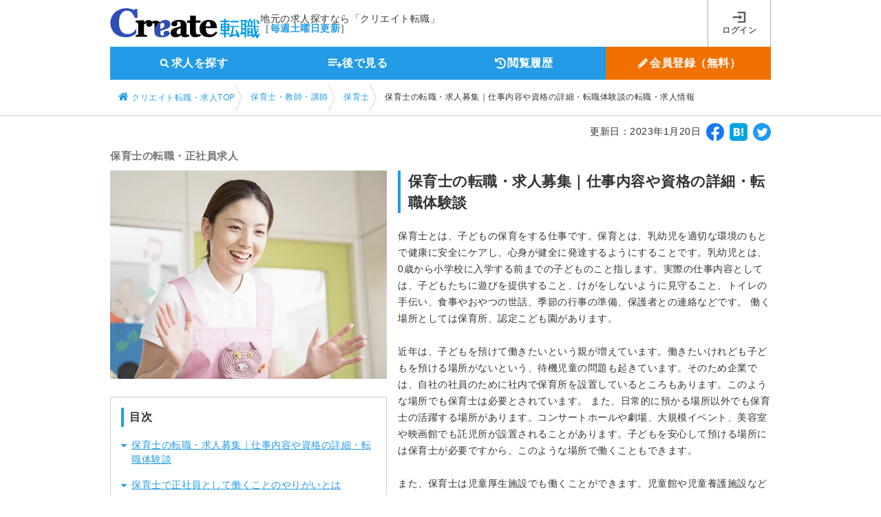

--- FILE ---
content_type: text/html;charset=UTF-8
request_url: https://www.job-terminal.com/features/JobChangeEducator/j121003/
body_size: 27132
content:
<!DOCTYPE html>
<html lang="ja">
<head>
  <meta charset="UTF-8">
  <meta name="viewport" content="width=1005">
  
  
  
  
  
  
  
  
  
  
  
    <link rel="canonical" href="https://www.job-terminal.com/features/JobChangeEducator/j121003/" />
    
    
    <link rel="alternate" media="only screen and (max-width: 640px)" href="https://www.job-terminal.com/s/features/JobChangeEducator/j121003/" />
  
  <title>保育士の転職・求人募集｜仕事内容や資格の詳細・転職体験談-クリエイト転職</title>
  <meta name="description" content="保育士の転職・求人募集｜仕事内容や資格の詳細・転職体験談｜「クリエイト転職」。未経験可・高待遇・残業なしの転職情報をはじめ、人気おすすめの求人を掲載。新聞折込求人広告の株式会社クリエイトが運営しています。" />
  
  <meta property="og:title" content="保育士の転職・求人募集｜仕事内容や資格の詳細・転職体験談-クリエイト転職" />
  <meta property="og:description" content="保育士の転職・求人募集｜仕事内容や資格の詳細・転職体験談｜「クリエイト転職」。未経験可・高待遇・残業なしの転職情報をはじめ、人気おすすめの求人を掲載。新聞折込求人広告の株式会社クリエイトが運営しています。" />
  <meta property="og:url" content="https://www.job-terminal.com/features/JobChangeEducator/j121003/" />
  <meta property="og:type" content="article" />
  <meta property="og:site_name" content="クリエイト転職" />
  <meta property="og:image" content="https://images.d-dj.com/common/create_tensyoku_ogp.png" />
  <meta name="twitter:card" content="summary" />

  <!-- Google Tag Manager -->
  <script>
  (function(w,d,s,l,i){
    w[l]=w[l]||[];w[l].push({'gtm.start':new Date().getTime(),event:'gtm.js'});
    var f=d.getElementsByTagName(s)[0],j=d.createElement(s),dl=l!='dataLayer'?'&l='+l:'';
    j.async=true;
    j.src='https://www.googletagmanager.com/gtm.js?id='+i+dl;f.parentNode.insertBefore(j,f);
  })(window,document,'script','dataLayer','GTM-5V4DWJ');
  </script>
  <!-- End Google Tag Manager -->
  <link rel="shortcut icon" type="image/x-icon" href="/favicon.ico" />
  <link rel="apple-touch-icon" sizes="152x152" href="/webroot/img/icon/apple-touch-icon-a72e0b587ed2067efe4177477365b0d4.png" />
  <link rel='stylesheet' id='style-common-css' href='/webroot/css/common-0792bfff5637f25adbea9e557908f612.css' type='text/css' media='all' />
  <link rel="stylesheet" id="style-font-css" type="text/css" media="all" href="https://cdn.jsdelivr.net/npm/font-awesome@4.6.3/css/font-awesome.min.css" integrity="sha384-T8Gy5hrqNKT+hzMclPo118YTQO6cYprQmhrYwIiQ/3axmI1hQomh7Ud2hPOy8SP1" crossorigin="anonymous" />
  <script type="text/javascript">
  /*<![CDATA[*/
  var styleSheets = document.styleSheets;
  for (var i = 0; i < styleSheets.length; i++) {
    var sheet = styleSheets[i];
    var rule = sheet.rules ? sheet.rules : sheet.cssRules;
    if (rule.length == 0) {
      if (sheet.href.indexOf('font-awesome.min.css') != -1) {
        document.write('<link rel="stylesheet" id="style-font-css-bk" type="text/css" media="all" href="\/webroot\/css\/font-awesome.min-7b3b8afb85b8791b2944d40d6caf9c18.css" \/>');
      }
    }
  };
  /*]]>*/
  </script>
</head>
<body class="body_home">
  
    <!-- 描画前に読み込む場合はここに記入してください -->
    <!-- Google Tag Manager (noscript) -->
  <noscript><iframe src="https://www.googletagmanager.com/ns.html?id=GTM-5V4DWJ"
  height="0" width="0" style="display:none;visibility:hidden"></iframe></noscript>
    <!-- End Google Tag Manager (noscript) -->
  <script src="https://ajax.googleapis.com/ajax/libs/jquery/2.2.4/jquery.min.js" integrity="sha384-rY/jv8mMhqDabXSo+UCggqKtdmBfd3qC2/KvyTDNQ6PcUJXaxK1tMepoQda4g5vB" crossorigin="anonymous"></script>
    <script type="text/javascript">/*<![CDATA[*/ window.jQuery || document.write('<script type="text/javascript" src="\/webroot\/js\/jquery-2.2.4.min-710458dd559c957714ac4a8e95357eb5.js"><\/script>') /*]]>*/ </script>
    <!-- FireFox、Safariブラウザバック対策 -->
    <script type="text/javascript">
    if (window.navigator.userAgent.toLowerCase().indexOf('safari') != -1) {
      window.addEventListener("pageshow", function(event){
        if (event.persisted) {
          // キャッシュされていたらリロード
          window.location.reload();
        }
      }, false);
    } else {
      window.onunload = function(){};
    }
  </script>
  
  <div class="l_page">
    <header class="l_header" role="banner">
		<div class="y24_header_inner">
			
			
			<div class="y24_header_inner_flex">
				<div class="y24_logo_description">
					<div class="y24_logo"><a href="/" rel="home"><img src="/webroot/img/y24/y24_logo-185d6146e62079be1e00263ee496ae89.svg" alt="クリエイト転職" width="219" height="45"></a></div>
					<div class="y24_description">
						<p class="y24_description_catch"><span>地元の求人探すなら「クリエイト転職」</span></p>
						<p class="y24_description_update">［<span>毎週土曜日更新</span>］</p>
					</div>
				</div>
				<nav class="y24_l_navigation_user" role="navigation">
					<ul>
						
						<li><a class="y24_nav_icon_login js-link" href="javascript:void(0)" data-href-type="member_login_login"><span>ログイン</span></a></li><!--<i class="fa fa-lock" aria-hidden="true"></i>-->
						<!--<i class="fa fa-lock" aria-hidden="true"></i>-->
						<!--<i class="fa fa-pencil" aria-hidden="true"></i>-->
						<!--sakihara_dev<li th:unless="${userInfo.isAuthed()}"><a id="goSet" class="js-link" href="javascript:void(0)" th:data-href-type="'member_login_mailCheck'"><i class="fa fa-pencil" aria-hidden="true"></i> 会員登録(無料)</a></li>-->
					</ul>
				</nav>
				<!-- #site-navigation -->
			</div>
			<!-- l_header_flex -->
			<nav class="y24_l_navigation_main" role="navigation">
				<ul>
					<li class="js-open-modal-search" ><a href="javascript:void(0)" class="y24_nav_icon_search js-modal-open" data-target="js-modal-opening"><span class="txt">求人を探す</span></a></li>
					<li><a id="goBookmark" class="y24_nav_icon_watchlater js-link" href="javascript:void(0)" data-href-type="subPage_viewBookmark"><span class="txt">後で見る<span class="y24_badge" id="header_bookmark_count" style="display : none;"></span></span></a></li>
					<li><a id="goHistory" class="y24_nav_icon_log js-link" href="javascript:void(0)" data-href-type="subPage_viewHistory"><span class="txt">閲覧履歴<span class="y24_badge" id="header_history_count" style="display : none;"></span></span></a></li>
					<li><a id="goSet" class="y24_nav_icon_registration js-link" href="javascript:void(0)" data-href-type="member_login_mailCheck"><span class="txt">会員登録（無料）</span></a></li>
					
				</ul>
			</nav>
		</div>
	  <script>
      // contextPath対応
      /*<![CDATA[*/
        var COUNT_AJAX_CONST = {
          isIncludeEndAdvertise : true, // ※ 後で見る件数に掲載終了広告を含まない場合は false にする
          contextPath           : "\/"
        };

        // API 対応（#2482）
        var API_AJAX_CONST = {
          contextPath : "\/"
        };
      /*]]>*/


      /**
      *action属性が絶対パスの時、相対パスにしてクエリパラメーターも削除する関数
      *@param action:action属性のURL
      *@form action属性が指定されているform
      *@return action:相対パスを返却
    	*/
    	  function convertRelativePath(action ,form){
    	        //ホスト名までのURLを取得
    	        var hostUrl = "https:\/\/www.job-terminal.com";
    	        var urlAction = null;
    	        //action属性の値に「?」が付与される可能性があるformのid名
    	        var queryFormId = ['formCondition01','formCondition02'];
    	        //action属性が絶対パスか判定
              if(action.indexOf(hostUrl)>=0){
            	//相対パスに変換
            	  action = action.replace( hostUrl, "" );
    	        //action属性にクエリパラメーターがあるのなら削除
                if(action.indexOf("?")>=0){
                	  action = action.replace(/(\?.*)/ ,"");
                	  }
    	        //formが特定のidの場合、「?」を付与する必要があるか判定する
                if(urlAction != null ){
                	  for(var index = 0; queryFormId.length > index; index++){
                		  if(form.id.indexOf(queryFormId[index])>=0 && urlAction.indexOf("?") >=0){
                			  action = action + "?";
                			  break;
                			  }
                		  }
                	  }
                }
              return action;
              }

    	  /**
    	  * 引数で指定されたパラメーターが、検索条件パラメーターであるか？否か　を判定
    	  *@param parameter : GETパラメーター（hiddenのname値）
    	  *@see https://svn.d-dj.com/redmine/issues/6792
    	  *@return true:検索条件
    	  *       false:検索条件以外(広告パラメーター等)
    	  */
    	  function isSearchParameter(parameter){
    	        //検索条件のリストを取得
    	        var searchParameters = ["searchKeyWord","areaL","areaM","areaS","jobtypeL","jobtypeS","businessS","conditionS","lineS","lineN","lineP","page","sort","pf","pw"];
    	        for(var index = 0; searchParameters.length > index; index++ ){
    	        	if(parameter.indexOf(searchParameters[index])>=0){
    	        		//hiddenのnameが検索条件に含まれていればture
                  return true;
                 }
    	         }
    	        return false;
    	        }

      </script>
	  <script type='text/javascript' src="/webroot/js/cookieCountAjax-720756f436e597d1704512886ea478ba.js"></script>
	</header>
    <!-- #l_header -->
    <section class="breadcrumb">
      <div class="breadcrumb_inner">
        <ol class="breadcrumb_items">
          <li>
            <a href="/" class="breadcrumb_item breadcrumb_item_home">
              <i class="fa fa-home" aria-hidden="true"></i> <span>クリエイト転職・求人TOP</span>
            </a>
            <meta content="1" />
          </li>
          
          <li>
            
            
              
              
              
                <a href="/JobChangeEducator/" class="breadcrumb_item"> <span>保育士・教師・講師</span></a>
              
              <meta content="2" />
            
          </li>
          
          <li>
            
            
              
              
              
                <a href="/JobChangeEducator/j121003/" class="breadcrumb_item"> <span>保育士</span></a>
              
              <meta content="3" />
            
          </li>
          
          <li>
            
            <span class="breadcrumb_item">保育士の転職・求人募集｜仕事内容や資格の詳細・転職体験談の転職・求人情報</span>
            <meta content="4" />
            
            
          </li>
          
        </ol>
      </div>
    </section>
    <!-- /.breadcrumb -->

    <main id="main">
    <div id="content" class="l_content">
      <div class="l_content_inner l_inner_m20 mt10">
	      <div class="social_wrap mb10">
	        <!-- 【SEO】featuresページに更新日を追加する(#4129) -->
	        <div class="text_right">
	          更新日：2023年1月20日
	        </div>
	        <div class="social_btn">
						<a href="https://www.facebook.com/share.php?u=https://www.job-terminal.com/features/JobChangeEducator/j121003/" target="_blank" rel="nofollow" title="Facebook"><img src="/webroot/img/ico-facebook-4cdbf0e9c732060cb48d24da2d5ae021.png" width="26" height="26" alt="Facebookでシェアする"></a>
						<a href="http://b.hatena.ne.jp/add?mode=confirm&amp;url=https://www.job-terminal.com/features/JobChangeEducator/j121003/&amp;title=%E4%BF%9D%E8%82%B2%E5%A3%AB%E3%81%AE%E8%BB%A2%E8%81%B7%E3%83%BB%E6%B1%82%E4%BA%BA%E5%8B%9F%E9%9B%86%EF%BD%9C%E4%BB%95%E4%BA%8B%E5%86%85%E5%AE%B9%E3%82%84%E8%B3%87%E6%A0%BC%E3%81%AE%E8%A9%B3%E7%B4%B0%E3%83%BB%E8%BB%A2%E8%81%B7%E4%BD%93%E9%A8%93%E8%AB%87-%E3%82%AF%E3%83%AA%E3%82%A8%E3%82%A4%E3%83%88%E8%BB%A2%E8%81%B7" target="_blank" rel="nofollow" title="はてなブックマーク"><img src="/webroot/img/ico-hatena-547ce4f3d41e4c721576ef01c2b39889.png" width="26" height="26" alt="はてなブックマークでブックマークする"></a>
						<a href="https://twitter.com/share?url=https://www.job-terminal.com/features/JobChangeEducator/j121003/" target="_blank" rel="nofollow" title="Twitter"><img src="/webroot/img/ico-twitter-9a7e379c97bbc497aec2af1b95b07a8b.png" width="26" height="26" alt="Twitterでツイートする"></a>
					</div>
				</div>
        <h1 class="text_left text_medium text_color_muted">保育士の転職・正社員求人</h1>
        <!-- A -->
        
          <div class="l_container_14 seo_text" id="typeA_1">
            <div class="l_grid_06">
              <img  src="https://images.d-dj.com/feature/Csa000000151JP.jpg?date=2026011822" alt="保育士の転職・求人募集｜仕事内容や資格の詳細・転職体験談"
                height="304" width="402"
                onerror="this.src='//placehold.jp/440x332.png'" loading="auto">
              <!-- 目次ブロック -->
              <div class="features_index">
              	<p class="title text_weight_strong title_leftbd">目次</p>
                
                  
                    <a href="#typeA_1" class="js_scroll">
                    <i class="fa fa-caret-down" aria-hidden="true"></i>
                    保育士の転職・求人募集｜仕事内容や資格の詳細・転職体験談
                    </a>
                  
                
                
                  
                    <a href="#typeB_1" class="js_scroll">
                    <i class="fa fa-caret-down" aria-hidden="true"></i>
                    保育士で正社員として働くことのやりがいとは
                    </a>
                  
                
                  
                
                  
                
                
                  
                    <a href="#typeD_1" class="js_scroll">
                    <i class="fa fa-caret-down" aria-hidden="true"></i>
                    よくある質問：「保育士の資格は絶対に必要ですか？」
                    </a>
                  
                
                  
                
                  
                
              </div>
              <!-- 目次ブロックここまで -->
            </div>
            <div class="l_grid_08">
              <h2 class="mt00 text_overlarge title_leftbd">保育士の転職・求人募集｜仕事内容や資格の詳細・転職体験談</h2>
              <p>保育士とは、子どもの保育をする仕事です。保育とは、乳幼児を適切な環境のもとで健康に安全にケアし、心身が健全に発達するようにすることです。乳幼児とは、0歳から小学校に入学する前までの子どものこと指します。実際の仕事内容としては、子どもたちに遊びを提供すること、けがをしないように見守ること、トイレの手伝い、食事やおやつの世話、季節の行事の準備、保護者との連絡などです。 働く場所としては保育所、認定こども園があります。<br/><br/>近年は、子どもを預けて働きたいという親が増えています。働きたいけれども子どもを預ける場所がないという、待機児童の問題も起きています。そのため企業では、自社の社員のために社内で保育所を設置しているところもあります。このような場所でも保育士は必要とされています。 また、日常的に預かる場所以外でも保育士の活躍する場所があります。コンサートホールや劇場、大規模イベント、美容室や映画館でも託児所が設置されることがあります。子どもを安心して預ける場所には保育士が必要ですから、このような場所で働くこともできます。<br/><br/>また、保育士は児童厚生施設でも働くことができます。児童館や児童養護施設などのことです。 2016年現在、厚生労働省による「保育士確保プラン」が実施されています。上記のように、保育士が必要な場所は数多くあるのに、保育士の数が足らないとされているのです。そこで、保育士の人材育成 、就業継続支援、再就職支援、働く現場の環境改善に関する施策が進められています。保育士は現在も、将来的にも、需要のある職業なのです。</p>
              <a class="btn btn_primary btn_size_lg"
                href="/JobChangeEducator/j121003/">
                保育士の求人一覧へ
                <span>
                  全
                  <span class="text_large text_color_accent list-ajax-count"
                    data="/rest/list/jobtype/JobChangeEducator/j121003/" rel="nofollow">
                    39
                  </span>
                  件
                </span>
              </a>
            </div>
          </div>
        
      </div>

      

      
        <div class="bg_lightblue">
          <div class="l_content_inner">
            <div class="l_container_14">

              <!-- NEW カテゴリでの新着求人 -->
              
                
    <div class="l_grid_07">
      <h2 class="title_icon"><i class="fa fa-search" aria-hidden="true"></i>&nbsp;保育士のオススメ新着求人</h2>
      
    <div class="card card_jobInfo">
      
      
      
      <a href="/jobs/Com000130338/Rec003683817/">  
          <h2 class="card_jobInfo_title">学童クラブの指導員</h2>
        
        <div class="card_jobInfo_subtitle">
          <span class="line2">千葉市社会福祉協議会　児童育成課　児童育成班</span>
        </div>
        <div class="card_jobInfo_thumbnail">
          <img src="https://images.d-dj.com/recruitAdvertise/Rec003683817_DetailImg2.jpg?date=2026011822" alt="千葉市社会福祉協議会　児童育成課　児童育成班" height="145" width="193" onerror="this.src='//placehold.jp/243x183.png'" loading="lazy" />
        </div>
        <table class="table_noborder card_jobInfo_detail">
          <tbody>
            <tr>
              <th>仕事内容</th>
              <td><span class="line3">子どもルームの施設開設時間内において、児童と生活を共にし、安...</span></td>
            </tr>
            <tr>
              <th>給与</th>
              <td><span class="line3">月給210,000円～220,500円</span>
              </td>
            </tr>
            <tr>
              <th>勤務地</th>
              <td><span class="line3">千葉県千葉市美浜区　（千葉市内に勤務地多数）</span></td>
            </tr>
          </tbody>
        </table>
      </a>
      
        <a href="javascript:void(0)" class="btn_pin bookmark-cookie-exists" data-recruitId="Rec003683817"><span>後で見る</span></a>
        <div class="txtright mr05">
          
            
            
              <a href="/obo/input.html?recruitId=Rec003683817&amp;newwindow=true"
                data-recruitId="Rec003683817"
                target="_self" rel="nofollow" class="btn btn_entry js-oboClick">
                <i class="fa fa-envelope" aria-hidden="true"></i> 応募する</a>
            
            
            
          
          
          <a
            href="/jobs/Com000130338/Rec003683817/"
            class="btn btn_primary">詳細を見る</a>
        </div>
     
    </div>
  
    <div class="card card_jobInfo">
      
      
      
      <a href="/jobs/Com000140778/Rec003687017/">  
          <h2 class="card_jobInfo_title">放課後等デイサービスの児童指導員</h2>
        
        <div class="card_jobInfo_subtitle">
          <span class="line2">児童デイサービスくろーばー</span>
        </div>
        <div class="card_jobInfo_thumbnail">
          <img src="https://images.d-dj.com/recruitAdvertise/Rec003687017_DetailImg2.jpg?date=2026011822" alt="児童デイサービスくろーばー" height="145" width="193" onerror="this.src='//placehold.jp/243x183.png'" loading="lazy" />
        </div>
        <table class="table_noborder card_jobInfo_detail">
          <tbody>
            <tr>
              <th>仕事内容</th>
              <td><span class="line3">担任業務・子ども達への指導・支援・送迎など全般をお任せします...</span></td>
            </tr>
            <tr>
              <th>給与</th>
              <td><span class="line3">月給200,000円以上</span>
              </td>
            </tr>
            <tr>
              <th>勤務地</th>
              <td><span class="line3">茨城県東茨城郡城里町石塚1193-4</span></td>
            </tr>
          </tbody>
        </table>
      </a>
      
        <a href="javascript:void(0)" class="btn_pin bookmark-cookie-exists" data-recruitId="Rec003687017"><span>後で見る</span></a>
        <div class="txtright mr05">
          
            
            
              <a href="/obo/input.html?recruitId=Rec003687017&amp;newwindow=true"
                data-recruitId="Rec003687017"
                target="_self" rel="nofollow" class="btn btn_entry js-oboClick">
                <i class="fa fa-envelope" aria-hidden="true"></i> 応募する</a>
            
            
            
          
          
          <a
            href="/jobs/Com000140778/Rec003687017/"
            class="btn btn_primary">詳細を見る</a>
        </div>
     
    </div>
  
    <div class="card card_jobInfo">
      
      
      
      <a href="/jobs/Com000125687/Rec003686110/">  
          <h2 class="card_jobInfo_title">認可保育園の保育スタッフ</h2>
        
        <div class="card_jobInfo_subtitle">
          <span class="line2">こどもの森YOU保育園</span>
        </div>
        <div class="card_jobInfo_thumbnail">
          <img src="https://images.d-dj.com/recruitAdvertise/Rec003686110_DetailImg2.jpg?date=2026011822" alt="こどもの森YOU保育園" height="145" width="193" onerror="this.src='//placehold.jp/243x183.png'" loading="lazy" />
        </div>
        <table class="table_noborder card_jobInfo_detail">
          <tbody>
            <tr>
              <th>仕事内容</th>
              <td><span class="line3">定員45名の認可保育園にて、保育業務を行うパートさんの募集で...</span></td>
            </tr>
            <tr>
              <th>給与</th>
              <td><span class="line3">時給1,400円以上＋交通費・資格手当など　※経験年数や能力...</span>
              </td>
            </tr>
            <tr>
              <th>勤務地</th>
              <td><span class="line3">栃木県さくら市箱森新田154‐1　★マイカー通勤OK！</span></td>
            </tr>
          </tbody>
        </table>
      </a>
      
        <a href="javascript:void(0)" class="btn_pin bookmark-cookie-exists" data-recruitId="Rec003686110"><span>後で見る</span></a>
        <div class="txtright mr05">
          
            
            
              <a href="/obo/input.html?recruitId=Rec003686110&amp;newwindow=true"
                data-recruitId="Rec003686110"
                target="_self" rel="nofollow" class="btn btn_entry js-oboClick">
                <i class="fa fa-envelope" aria-hidden="true"></i> 応募する</a>
            
            
            
          
          
          <a
            href="/jobs/Com000125687/Rec003686110/"
            class="btn btn_primary">詳細を見る</a>
        </div>
     
    </div>
  
    <div class="card card_jobInfo">
      
      
      
      <a href="/jobs/Com000134120/Rec003684099/">  
          <h2 class="card_jobInfo_title">児童養護施設の児童指導員</h2>
        
        <div class="card_jobInfo_subtitle">
          <span class="line2">児童養護施設　上里学園</span>
        </div>
        <div class="card_jobInfo_thumbnail">
          <img src="https://images.d-dj.com/recruitAdvertise/Rec003684099_DetailImg2.jpg?date=2026011822" alt="児童養護施設　上里学園" height="145" width="193" onerror="this.src='//placehold.jp/243x183.png'" loading="lazy" />
        </div>
        <table class="table_noborder card_jobInfo_detail">
          <tbody>
            <tr>
              <th>仕事内容</th>
              <td><span class="line3">子どもたち（3歳から18歳まで）が自立できるよう、日常生活を...</span></td>
            </tr>
            <tr>
              <th>給与</th>
              <td><span class="line3">日給10,000円以上＋宿直手当（1回7,400円以上）</span>
              </td>
            </tr>
            <tr>
              <th>勤務地</th>
              <td><span class="line3">埼玉県児玉郡上里町三町183（JR高崎線「本庄駅」より南口か...</span></td>
            </tr>
          </tbody>
        </table>
      </a>
      
        <a href="javascript:void(0)" class="btn_pin bookmark-cookie-exists" data-recruitId="Rec003684099"><span>後で見る</span></a>
        <div class="txtright mr05">
          
            
            
              <a href="/obo/input.html?recruitId=Rec003684099&amp;newwindow=true"
                data-recruitId="Rec003684099"
                target="_self" rel="nofollow" class="btn btn_entry js-oboClick">
                <i class="fa fa-envelope" aria-hidden="true"></i> 応募する</a>
            
            
            
          
          
          <a
            href="/jobs/Com000134120/Rec003684099/"
            class="btn btn_primary">詳細を見る</a>
        </div>
     
    </div>
  
    <div class="card card_jobInfo">
      
      
      
      <a href="/jobs/Com000047978/Rec003676813/">  
          <h2 class="card_jobInfo_title">私立認可保育園の保育士</h2>
        
        <div class="card_jobInfo_subtitle">
          <span class="line2">社会福祉法人チルドレンス・パラダイス　小羊保育園</span>
        </div>
        <div class="card_jobInfo_thumbnail">
          <img src="https://images.d-dj.com/recruitAdvertise/Rec003676813_DetailImg2.jpg?date=2026011822" alt="社会福祉法人チルドレンス・パラダイス　小羊保育園" height="145" width="193" onerror="this.src='//placehold.jp/243x183.png'" loading="lazy" />
        </div>
        <table class="table_noborder card_jobInfo_detail">
          <tbody>
            <tr>
              <th>仕事内容</th>
              <td><span class="line3">＜直近6年の定着率100%！＞温もりと優しさが溢れる保育園で...</span></td>
            </tr>
            <tr>
              <th>給与</th>
              <td><span class="line3">月給268,000円以上（一律諸手当含む）</span>
              </td>
            </tr>
            <tr>
              <th>勤務地</th>
              <td><span class="line3">千葉県松戸市上矢切113／北総線「矢切駅」徒歩10分、JR常...</span></td>
            </tr>
          </tbody>
        </table>
      </a>
      
        <a href="javascript:void(0)" class="btn_pin bookmark-cookie-exists" data-recruitId="Rec003676813"><span>後で見る</span></a>
        <div class="txtright mr05">
          
            
            
              <a href="/obo/input.html?recruitId=Rec003676813&amp;newwindow=true"
                data-recruitId="Rec003676813"
                target="_self" rel="nofollow" class="btn btn_entry js-oboClick">
                <i class="fa fa-envelope" aria-hidden="true"></i> 応募する</a>
            
            
            
          
          
          <a
            href="/jobs/Com000047978/Rec003676813/"
            class="btn btn_primary">詳細を見る</a>
        </div>
     
    </div>
  
    </div>
  
              
              <!-- /NEW カテゴリでの新着求人 -->

              <!-- B -->
              <div class="l_grid_07 results_b seo_text">
                
                  <div class="card card_image" id="typeB_1">
                  <h2 class="title_leftbd text_large m15 ml20">保育士で正社員として働くことのやりがいとは</h2>
                    <div class="card_image_head">
                      <img src="https://images.d-dj.com/feature/Csa000000152JP.jpg?date=2026011822"
                        alt="保育士で正社員として働くことのやりがいとは" height="125" width="472"
                        onerror="this.src='//placehold.jp/510x135.png'" loading="auto">
                    </div>
                    <div class="card_image_body">保育士の仕事のやりがいはなんといっても、子どもの成長を見られることでしょう。接する子どもたちは、新しいことをどんどん吸収していく年齢です。よちよち歩きだった子どもがまっすぐ走れるようになった、ちょっと難しい言葉を覚えていく。大人になったら忘れてしまった新鮮な感覚に毎日出会えるでしょう。元気にかけまわる姿や、泣いている姿すらかわいらしく見えます。きらきらした目で「先生大好き！」なんて言葉を向けられることもあるでしょう。それはなによりも活力になります。 <br/><br/>保護者に目を向けてみると、子どもを保育士に預けることで働けるわけですから、保護者からも感謝されます。長い付き合いになっていくかもしれません。兄弟姉妹のいる家庭ならば、あの先生がいるからこの保育所に預けたい、という選択をすることもあるでしょう。人の役に立っている、頼られている、という実感を得られます。</div>
                  </div>
                
                  <div class="card card_image" id="typeB_2">
                  <h2 class="title_leftbd text_large m15 ml20">保育士の仕事を通して学べること</h2>
                    <div class="card_image_head">
                      <img src="https://images.d-dj.com/feature/Csa000000153JP.jpg?date=2026011822"
                        alt="保育士の仕事を通して学べること" height="125" width="472"
                        onerror="this.src='//placehold.jp/510x135.png'" loading="auto">
                    </div>
                    <div class="card_image_body">保育士は、子ども接しているイメージが強いかもしれませんが、それだけではありません。預かっている子どもがどんな様子で遊んでいたか、どんなことができるようになったか、お昼やおやつをどのくらい食べたか、お昼寝をしたかなどを、保護者に報告をします。連絡用のノートに記しますが、近年ではデジタル化されている保育所もあります。この作業は、子どもの面倒をみる合間に行ないます。短い時間をやりくりして書くことになりますので、簡潔に文章を書けるようになったり、短時間で効率よく作業を進められたりするようになるでしょう。高い事務処理能力が身に付くということです。 <br/><br/>また、子どもはまだ、自分の感情や状態をうまく言葉にはできません。たとえば具合が悪かったとしても、痛いのか、かゆいのか、それがどこで起こっているのかも、うまく言えないでしょう。そんなとき保育士は、子どもを観察して変化に気づくようにしなければなりません。このように、小さな変化を見逃さずに気づき、必要な処置をできる能力は、ほかの職場でも重宝されるでしょう。 <br/><br/>保育士が仕事中に一番長く時間を過ごすのは子どもです。子どもは思い通りになりません。それでも、好き嫌いなく食事をさせたり、友だち仲良く過ごしたりすることを教えなければなりません。忍耐力が身に付くようになるでしょう。 保育所では、毎月のようにやってくる季節の行事を計画します。アイディアを出し、それを実行していく能力が身に付くでしょう。</div>
                  </div>
                
                  <div class="card card_image" id="typeB_3">
                  <h2 class="title_leftbd text_large m15 ml20">保育士の仕事から描けるキャリアアップ</h2>
                    <div class="card_image_head">
                      <img src="https://images.d-dj.com/feature/Csa000000154JP.jpg?date=2026011822"
                        alt="保育士の仕事から描けるキャリアアップ" height="125" width="472"
                        onerror="this.src='//placehold.jp/510x135.png'" loading="auto">
                    </div>
                    <div class="card_image_body">保育士の資格がなく、保育補助として仕事をしているなら、まずは保育士の資格を取ることがキャリアアップとなるでしょう。厚生労働省による「保育士確保プラン」の施策の一つとして、年間1回だったの保育士の試験が、年2回に増やされています。<br/><br/>また、一定の試験合格者に対して3年程度の当該都道府県内のみで保育士として通用する「地域限定保育士」（仮称）の資格を与える制度も整備される予定です。保育に関わる仕事でできることが増えますから、保育士の資格取得にチャレンジしてみるのがよいでしょう。 保育士は子どもの面倒をみているだけではありません。保護者に対して子どもの様子を、毎日報告します。子どもを見守る合間の短い時間で行なうことですから、高い事務処理能力が身に付いています。事務職に転職することも可能でしょう。 <br/><br/>また、子どもに毎日接しているわけですから、どんなものが子どもに必要かもわかってきます。子ども服の販売、子ども向けアミューズメントパークなどでも働けるでしょう。 保育士は他人の世話をする仕事です。人をケアするという意味で、看護職や介護職に就くこともできるでしょう。</div>
                  </div>
                
              </div>
              <!-- /.l_grid_07 -->
            </div>
          </div>
          <!-- /.l_content_inner -->
        </div>
        <!-- /.bg_lightblue -->
      

      <!-- フリーワードの記事Bブロック -->
      
      <!-- /フリーワードの記事Bブロック -->

      <!-- C -->
      <div class="l_content_inner seo_text">
        <h2 class="title_icon">
          <i class="fa fa-comments" aria-hidden="true"></i>
          保育士の仕事体験談
        </h2>
        
          <div class="l_container_14" id="typeC_1">
            <div class="l_grid_03">
              <img src="https://images.d-dj.com/feature/Csa000000155JP.jpg?date=2026011822" alt="保育士の仕事・転職体験談：働いてよかったこと"
                height="162" width="162"
                onerror="this.src='//placehold.jp/162x162.png'" loading="lazy">
            </div>
            <div class="l_grid_11">
              <div class="balloon_left">
                <div class="p15">
                  <p class="text_weight_strong">
                    保育士の仕事・転職体験談：働いてよかったこと
                    <br />
                    （30代・女性）
                  </p>
                  <p>「企業に勤めていましたが、小さい頃からの夢だった保育士に転職しました。自分が通った保育園で働けないかと求人に申し込んだところ、当時、大好きだった先生がまだ働いていて、私のことを覚えていてくれました。今は先生と同僚として働きながら、子どもたちのよい思い出となれるよう、働いています」</p>
                </div>
              </div>
            </div>
          </div>
        
          <div class="l_container_14" id="typeC_2">
            <div class="l_grid_03">
              <img src="https://images.d-dj.com/feature/Csa000000156JP.jpg?date=2026011822" alt="保育士の仕事・転職体験談：働いてよかったこと"
                height="162" width="162"
                onerror="this.src='//placehold.jp/162x162.png'" loading="lazy">
            </div>
            <div class="l_grid_11">
              <div class="balloon_left">
                <div class="p15">
                  <p class="text_weight_strong">
                    保育士の仕事・転職体験談：働いてよかったこと
                    <br />
                    （20代・女性）
                  </p>
                  <p>「お昼ご飯の時間、好き嫌いなく食べようと、子どもたちに教えています。あるとき連絡帳でお母さんから、子どもが今までなかなか食べなかった野菜を家で食べられた、と書いてありました。自分が教えたことが家庭でも生きているんだなと実感できました」</p>
                </div>
              </div>
            </div>
          </div>
        
          <div class="l_container_14" id="typeC_3">
            <div class="l_grid_03">
              <img src="https://images.d-dj.com/feature/Csa000000157JP.jpg?date=2026011822" alt="保育士の仕事・転職体験談：たいへんだったこと"
                height="162" width="162"
                onerror="this.src='//placehold.jp/162x162.png'" loading="lazy">
            </div>
            <div class="l_grid_11">
              <div class="balloon_left">
                <div class="p15">
                  <p class="text_weight_strong">
                    保育士の仕事・転職体験談：たいへんだったこと
                    <br />
                    （40代・女性）
                  </p>
                  <p>「自分の子育てが一段落したので、保育補助の仕事を始めました。息子を育てていたときは子どもを追って走り回ったりできたのに、今では追いつけなくなっていて驚きました。息子が小さかったときにしたようにと思って子どもたちと接していたら、年下の保育士さんに、今はそういうふうにはしないんですよ、と教えられることもあります。毎日新しいことを覚えながら、子どもたちの輝く笑顔を見られるのがうれしいです」</p>
                </div>
              </div>
            </div>
          </div>
        
        <!-- /.l_container_14 -->
        <div class="aligncenter mb35">
          <a href="/JobChangeEducator/j121003/"
            class="btn btn_primary btn_inline_wide">
            保育士の求人一覧へ
          </a>
        </div>
      </div>
      <!-- /.l_content_inner -->

      <div class="l_content_inner">
        <!-- D -->
        
        <div class="seo_text">
          <h2 class="title_icon">
            <i class="fa fa-question-circle" aria-hidden="true"></i> よくある質問
          </h2>
          <dl class="list_faq">
            
              <dt id="typeD_1">「保育士の資格は絶対に必要ですか？」</dt>
              <dd >子どもを見守るのに人手はあればあるほど助かります。ですから保育所では、保育士の資格がなくてもできる仕事はあります。資格がなくてもできるのは、保育補助という仕事です。仕事内容は名前のとおり、保育士の補助です。食事の後片付け、子どもたちが昼寝するための布団の用意、保育士が事務仕事をしている間に子どもたちと遊ぶといったことです。もっと積極的に子どもと関わりたいと思ったら、資格を取ることを目指してもよいでしょう。政府による保育士確保プランの施策の一つとして、試験勉強に関わる費用の助成金をもらえることもあります。自分が助成金の補助に該当するか、調べてみるとよいでしょう。<br/><a href="https://www.job-terminal.com/JobChangeEducator/j121003/">保育士の正社員求人を探す</a></dd>
            
              <dt id="typeD_2">「若くないとできませんか」</dt>
              <dd >保育士は年齢を重ねていてもできる仕事です。若くて体力があるからできる仕事のしかたもありますが、経験を積んでベテラン保育士としての知識を生かした働き方もできます。経験は時間をかけて働いてきたからこそ得られるものなので、それを求めている職場は必ずあります。<br/><a href="https://www.job-terminal.com/JobChangeEducator/j121003/">保育士の正社員求人を探す</a></dd>
            
              <dt id="typeD_3">「男性でも働けますか」</dt>
              <dd >もちろんです。力仕事も多いですから、男性が活躍できる場も多くあります。また、様々な人と接することは子どもの可能性を広げることです。女性の保育士だけでなく、男性の保育士が子どもに関わることは、子どもにとってもよいことなのです。職場にも歓迎されるでしょう。<br/><a href="https://www.job-terminal.com/JobChangeEducator/j121003/">保育士の正社員求人を探す</a></dd>
            
          </dl>
          <div class="aligncenter mb35">
            <a href="/JobChangeEducator/j121003/"
              class="btn btn_primary btn_inline_wide">
              保育士の求人一覧へ
            </a>
          </div>
        </div>
        

        

        <!-- E -->
        <div class="bs_body mt50">
          <ul class="results_e seo_text">
            

              
              

              
                <li id="typeE_1">
                  <p class="text_large text_weight_strong title_leftbd">保育士の仕事に未経験から挑戦するときの注意点</p>
                  <div class="l_container_14">
                    <div class="l_grid_04">
                      <div class="list_jobRecommend_thumbnail">
                        <img src="https://images.d-dj.com/feature/Csa000000161JP.jpg?date=2026011822"
                          alt="保育士の仕事に未経験から挑戦するときの注意点" height="192" width="256"
                          onerror="this.src='//placehold.jp/256x192.png'" loading="lazy">
                      </div>
                    </div>
                    <!-- /.l_grid_04 -->
                    <div class="l_grid_10">
                      <p>他業種から未経験で保育士に転職するときにもっとも気をつけなければいけないことは、保育士が相手にするのは子どもだということです。今までの仕事相手は、大人であることが多かったと思います。子どもは大人とは違いますし、大人では想像もつかないようなこともします。思い通りにいかないことで最初は戸惑うかもしれませんが、じょじょに慣れていくでしょう。 <br/><br/>逆の側面からみてみると、他業種から保育士に転職してきた人は、大人には慣れているということです。子どもを預けにくる保護者は大人です。他業種で働いてきた経験があると、保護者たちの気持ちがわかります。大切な子どもを預かるわけですから、保護者との信頼関係を築かなければなりません。そんなとき、社会経験があることは強みになります。<br/><br/> 保育所では季節の行事がとても多いです。入園式に始まり、こどもの日、七夕、プール開き、運動会、芋掘り、クリスマス、豆まき、ひなまつり、年度が変われば子どもたちの年次も変わります。学生時代の時間の流れかたを思い出してみるとよいでしょう。</p>
                    </div>
                    <!-- /.l_grid_10 -->
                  </div>
                </li>
              
              
            

              
              

              
                <li id="typeE_2">
                  <p class="text_large text_weight_strong title_leftbd">保育士の仕事に正社員で就く・転職する際に注意したいこと</p>
                  <div class="l_container_14">
                    <div class="l_grid_04">
                      <div class="list_jobRecommend_thumbnail">
                        <img src="https://images.d-dj.com/feature/Csa000000162JP.jpg?date=2026011822"
                          alt="保育士の仕事に正社員で就く・転職する際に注意したいこと" height="192" width="256"
                          onerror="this.src='//placehold.jp/256x192.png'" loading="lazy">
                      </div>
                    </div>
                    <!-- /.l_grid_04 -->
                    <div class="l_grid_10">
                      <p>保育士の仕事開始時間は早いことがあります。子どもたちが登園している前に準備を済ませておかなければいけませんから、早番では7時半ころ出勤することもあります。職場との距離、通勤手段などをチェックしておくとよいでしょう。近年では、住宅支援制度を導入している保育所も増えています。<br/><br/> 家庭でも人それぞれ、子どもの育て方が違うように、保育所でも施設ごとに保育理念が違います。子どもの遊びは外遊びをメインにする、知識を吸収できる年齢だから勉強に力を入れるなど、保育所ごとに特色があるのです。自分の保育に対する考え方に近い職場を選ぶようにしましょう。</p>
                    </div>
                    <!-- /.l_grid_10 -->
                  </div>
                </li>
              
              
            

              
              

              
                <li id="typeE_3">
                  <p class="text_large text_weight_strong title_leftbd">保育士の求人・転職はこんな人に向いている</p>
                  <div class="l_container_14">
                    <div class="l_grid_04">
                      <div class="list_jobRecommend_thumbnail">
                        <img src="https://images.d-dj.com/feature/Csa000000163JP.jpg?date=2026011822"
                          alt="保育士の求人・転職はこんな人に向いている" height="192" width="256"
                          onerror="this.src='//placehold.jp/256x192.png'" loading="lazy">
                      </div>
                    </div>
                    <!-- /.l_grid_04 -->
                    <div class="l_grid_10">
                      <p>保育士は毎日子どもと接しますから、子どもが好きな人はもちろん向いています。人生のなかで自分や親族、友人の子ども以外の子どもに接する機会は少ないものです。大勢の子どもに囲まれながら働ける仕事です。 子育ての経験がある人も向いているでしょう。ただ、子育て経験のある人が保育士になる場合、注意することがあります。<br/><br/>自分の子どもでは当てはまったことが、他の子どもでは当てはまらないことがあります。また、子どもに関する情報は日々更新されていっています。自分が知っていることを全てだと思わないでいたほうがよいでしょう。しかし、子育ての経験があるからこそ、子どもと接するときに気持ちの余裕が生まれます。毎日予想もしないことばかりが起こる職場ですから、これは大きな強みになります。<br/><br/>どっしり構えていられる分、頼りにされるでしょう。子どもの親も、親でいる年数は子どもと同じだけしかありません。同僚の保育士からのみならず、経験豊富な人は頼りにされるのです。</p>
                    </div>
                    <!-- /.l_grid_10 -->
                  </div>
                </li>
              
              
            

              
              
              <li class="social_btn_bottom">
                <a href="https://www.facebook.com/share.php?u=https://www.job-terminal.com/features/JobChangeEducator/j121003/" class="btn_facebook" target="_blank" rel="nofollow" title="Facebook"><span>シェア</span></a>
								<a href="http://b.hatena.ne.jp/add?mode=confirm&amp;url=https://www.job-terminal.com/features/JobChangeEducator/j121003/&amp;title=%E4%BF%9D%E8%82%B2%E5%A3%AB%E3%81%AE%E8%BB%A2%E8%81%B7%E3%83%BB%E6%B1%82%E4%BA%BA%E5%8B%9F%E9%9B%86%EF%BD%9C%E4%BB%95%E4%BA%8B%E5%86%85%E5%AE%B9%E3%82%84%E8%B3%87%E6%A0%BC%E3%81%AE%E8%A9%B3%E7%B4%B0%E3%83%BB%E8%BB%A2%E8%81%B7%E4%BD%93%E9%A8%93%E8%AB%87-%E3%82%AF%E3%83%AA%E3%82%A8%E3%82%A4%E3%83%88%E8%BB%A2%E8%81%B7" class="btn_hatena" target="_blank" rel="nofollow" title="はてなブックマーク"><span>ブックマーク</span></a>
								<a href="https://twitter.com/share?url=https://www.job-terminal.com/features/JobChangeEducator/j121003/" class="btn_twitter" target="_blank" rel="nofollow" title="Twitter"><span>ツイート</span></a>
              </li>
              

              
              
                <li id="typeE_4">
                  <p class="text_large text_weight_strong title_leftbd">転職活動前にチェック！仕事探しに役立つオススメ記事</p>
                  <div class="l_container_14">
                    <div class="l_grid_14">
                      <p><a href="https://www.job-terminal.com/features/保育士の志望動機/">保育士の志望動機｜履歴書の例文や面接での伝え方</a><br/><br/><a href="https://www.job-terminal.com/features/JobChangeEducator/j121004/">幼稚園教諭の仕事内容｜求人募集や転職体験談</a><br/><br/><a href="https://www.job-terminal.com/features/有効求人倍率/">有効求人倍率とは｜高い場合の意味／低い場合の意味を簡単に言うと</a><br/><br/><a href="https://www.job-terminal.com/features/最低賃金/">最低賃金とは【いつから上がる？】全国・地域別の最低賃金を解説</a><br/><br/><a href="https://www.job-terminal.com/features/ワークライフバランス/">ワークライフバランスとは？意味や使い方・メリットを徹底解説！</a></p>
                    </div>
                    <!-- /.l_grid_14 -->
                  </div>
                </li>
              
            

              
              

              
                <li id="typeE_5">
                  <p class="text_large text_weight_strong title_leftbd">この記事の監修・著者プロフィール（株式会社クリエイト Webマーケティング担当）</p>
                  <div class="l_container_14">
                    <div class="l_grid_04">
                      <div class="list_jobRecommend_thumbnail">
                        <img src="https://images.d-dj.com/feature/Csa000002603JP.jpg?date=2026011822"
                          alt="この記事の監修・著者プロフィール（株式会社クリエイト Webマーケティング担当）" height="192" width="256"
                          onerror="this.src='//placehold.jp/256x192.png'" loading="lazy">
                      </div>
                    </div>
                    <!-- /.l_grid_04 -->
                    <div class="l_grid_10">
                      <p>※記事関する問い合わせは受付しておりませんので、ご了承下さい。<br/><br/>配信中の記事では、職種ごとの詳細な仕事内容、エリア情報、就職に役立つ資格の解説、ビジネス用語・経済ニュースの解説など、社会人として押さておきたい基本的な知識や最新情報をお届けしています。<br/><br/>クリエイト転職は地域密着をコンセプトに、仕事探しに役立つ最新の求人情報をお届けしています。<br/><br/>【コンテンツポリシー】<br/><a href="https://www.job-terminal.com/features/policy/">記事制作におけるコンテンツポリシー</a><br/><br/>【詳細プロフィール】<br/><a href="https://www.job-terminal.com/features/create/">記事の監修・執筆者の詳細プロフィール</a><br/><br/>【クリエイト転職で仕事探し】<br/><a href="https://www.job-terminal.com/">クリエイト転職で正社員の求人を探す</a></p>
                    </div>
                    <!-- /.l_grid_10 -->
                  </div>
                </li>
              
              
            
          </ul>
        </div>
        <!-- /.bs_body -->
      </div>
      <!-- /.l_content_inner -->

      
      <div class="l_content_inner">
        
        <div>
          <div class="hgroup">
            <h3 class="title title_leftbd">
              保育士
              × 勤務地で絞り込む
            </h3>
          </div>
          <div class="index_otherList">
            <span class="text_small composite">
              
              <a href="/Location08_1/JobChangeEducator/j121003/">茨城県</a>
              
            </span><span class="text_small composite">
              &nbsp;|&nbsp;
              <a href="/Location12/JobChangeEducator/j121003/">千葉県</a>
              
            </span>
          </div>
        </div>
        
        
        
        <div>
          <div class="hgroup">
            <h3 class="title title_leftbd">
              保育士
              × 条件で絞り込む
            </h3>
          </div>
          <div class="index_otherList">
            <span class="text_small composite">
              
              <a href="/JobChangeEducator/j121003/p101003/">第二新卒歓迎</a>
              
            </span><span class="text_small composite">
              &nbsp;|&nbsp;
              <a href="/JobChangeEducator/j121003/p101007/">新卒歓迎</a>
              
            </span><span class="text_small composite">
              &nbsp;|&nbsp;
              <a href="/JobChangeEducator/j121003/p101001/">未経験歓迎</a>
              
            </span><span class="text_small composite">
              &nbsp;|&nbsp;
              <a href="/JobChangeEducator/j121003/p101008/">年齢不問</a>
              
            </span><span class="text_small composite">
              &nbsp;|&nbsp;
              <a href="/JobChangeEducator/j121003/p101009/">学歴不問</a>
              
            </span><span class="text_small composite">
              &nbsp;|&nbsp;
              <a href="/JobChangeEducator/j121003/p101006/">ブランクOK</a>
              
            </span><span class="text_small composite">
              &nbsp;|&nbsp;
              <a href="/JobChangeEducator/j121003/p101012/">U・Iターン歓迎</a>
              
            </span><span class="text_small composite">
              &nbsp;|&nbsp;
              <a href="/JobChangeEducator/j121003/p101014/">急募</a>
              
            </span><span class="text_small composite">
              &nbsp;|&nbsp;
              <a href="/JobChangeEducator/j121003/p103003/">土日祝休み</a>
              
            </span><span class="text_small composite">
              &nbsp;|&nbsp;
              <a href="/JobChangeEducator/j121003/p103015/">完全週休二日制</a>
              
            </span><span class="text_small composite">
              &nbsp;|&nbsp;
              <a href="/JobChangeEducator/j121003/p103002/">年間休日120日以上</a>
              
            </span><span class="text_small composite">
              &nbsp;|&nbsp;
              <a href="/JobChangeEducator/j121003/p103017/">残業少なめ</a>
              
            </span><span class="text_small composite">
              &nbsp;|&nbsp;
              <a href="/JobChangeEducator/j121003/p103018/">時短勤務可能</a>
              
            </span><span class="text_small composite">
              &nbsp;|&nbsp;
              <a href="/JobChangeEducator/j121003/p103021/">フレックス勤務</a>
              
            </span><span class="text_small composite">
              &nbsp;|&nbsp;
              <a href="/JobChangeEducator/j121003/p104004/">女性活躍中</a>
              
            </span><span class="text_small composite">
              &nbsp;|&nbsp;
              <a href="/JobChangeEducator/j121003/p104006/">子育てママ在籍中</a>
              
            </span><span class="text_small composite">
              &nbsp;|&nbsp;
              <a href="/JobChangeEducator/j121003/p104007/">男性活躍中</a>
              
            </span><span class="text_small composite">
              &nbsp;|&nbsp;
              <a href="/JobChangeEducator/j121003/p104008/">シニア歓迎</a>
              
            </span><span class="text_small composite">
              &nbsp;|&nbsp;
              <a href="/JobChangeEducator/j121003/p104009/">ミドル歓迎</a>
              
            </span><span class="text_small composite">
              &nbsp;|&nbsp;
              <a href="/JobChangeEducator/j121003/p102004/">転勤なし</a>
              
            </span><span class="text_small composite">
              &nbsp;|&nbsp;
              <a href="/JobChangeEducator/j121003/em01001/">正社員</a>
              
            </span><span class="text_small composite">
              &nbsp;|&nbsp;
              <a href="/JobChangeEducator/j121003/em01002/">契約社員</a>
              
            </span>
          </div>
        </div>
        
        <div>
          <div class="hgroup">
            <h3 class="title title_leftbd">
              保育士
              × 業種で絞り込む
            </h3>
          </div>
          <div class="index_otherList">
            <span class="text_small composite">
              
              <a href="/JobChangeEducator/j121003/bu01013/">教育</a>
              
            </span><span class="text_small composite">
              &nbsp;|&nbsp;
              <a href="/JobChangeEducator/j121003/bu01016/">介護・福祉</a>
              
            </span>
          </div>
        </div>
      </div>
      

      <!-- 企業一覧の生成（#3541） -->
      
        <!-- カテゴリでの新着求人を取得できた場合 -->
        <div class="l_content_inner l_nallow">
          <div class="bs_blueline">
            <div class="hgroup">
              <h2 class="bs_title">
                <i class="fa fa-file-text" aria-hidden="true"></i>
                <span>保育士</span>の求人企業一覧
              </h2>
            </div>
            <div class="bs_inner">
              
                <a
                  href="/jobs/Com000130338/">
                  <span>千葉市社会福祉協議会　児童育成課　児童育成班</span>
                </a>
                <br>
              
                <a
                  href="/jobs/Com000140778/">
                  <span>児童デイサービスくろーばー</span>
                </a>
                <br>
              
                <a
                  href="/jobs/Com000125687/">
                  <span>こどもの森YOU保育園</span>
                </a>
                <br>
              
                <a
                  href="/jobs/Com000134120/">
                  <span>児童養護施設　上里学園</span>
                </a>
                <br>
              
                <a
                  href="/jobs/Com000047978/">
                  <span>社会福祉法人チルドレンス・パラダイス　小羊保育園</span>
                </a>
                <br>
              
            </div>
            <!-- /.bs_inner -->
          </div>
          <!-- /.bs_blueline -->
        </div>
        <!-- /カテゴリでの新着求人を取得できた場合 -->
      
      <!-- /企業一覧の生成 -->

    </div>
    <!-- #content -->
    </main>
    <!-- #main -->

    <footer class="l_footer">
    <div class="pagetop"><a href="#" class="js_scroll"><span class="pagetop_inner"><i class="fa fa-caret-up" aria-hidden="true"></i><span class="pagetop_txt">TOP</span></span></a></div>
    <section class="breadcrumb">
      <div class="breadcrumb_inner">
        <ol class="breadcrumb_items">
          <li>
            <a href="/" class="breadcrumb_item breadcrumb_item_home">
              <i class="fa fa-home" aria-hidden="true"></i> <span>クリエイト転職・求人TOP</span>
            </a>
            <meta content="1" />
          </li>
          
          <li>
            
            
              
              
              
                <a href="/JobChangeEducator/" class="breadcrumb_item"> <span>保育士・教師・講師</span></a>
              
              <meta content="2" />
            
          </li>
          
          <li>
            
            
              
              
              
                <a href="/JobChangeEducator/j121003/" class="breadcrumb_item"> <span>保育士</span></a>
              
              <meta content="3" />
            
          </li>
          
          <li>
            
            <span class="breadcrumb_item">保育士の転職・求人募集｜仕事内容や資格の詳細・転職体験談の転職・求人情報</span>
            <meta content="4" />
            
            
          </li>
          
        </ol>
      </div>
    </section>
    <!-- /.breadcrumb -->
    
    <div class="footer_description">
      <div class="footer_description_inner">
        <p>
		  「クリエイト転職 (ジョブターミナル)」は、求人情報が満載の転職サイトです。
          <br />地域密着をコンセプトに、仕事探しに役立つ最新の転職情報をお届けしています。
          <br />新聞折込求人広告「クリエイト 求人特集」を展開する株式会社クリエイトが運営しています。</p>
        <!--グローバルサイン-->
        <div class="global">
         <div id="ss_gmo_globalsign_secured_site_seal" oncontextmenu="return false;" style="width:100px; height:50px">
			     <img id="ss_gmo_globalsign_img" src="[data-uri]" alt="SSL　グローバルサインのサイトシール" onclick="ss_open_profile()" style="cursor:pointer; border:0; width:100%" >
		     </div>
		    <script>
		    window.addEventListener('load', () => {
		    	  let s = document.createElement("script");
		    	  s.src = "https://seal.atlas.globalsign.com/gss/one/seal?image=seal_100-50_ja_t.png";
		    	  document.body.appendChild(s);
		    	  });
		    </script>
		     <div class="pt05">
          <a shape="rect" style="color:#666; text-decoration:none; font:11px 'ＭＳ ゴシック',sans-serif; letter-spacing:.5px; text-align:center; margin:0px; padding:0px;" href="https://www.sslcerts.jp/" target="_blank" rel="nofollow noopener">SSLとは?</a>
         </div>
        </div>
        <!-- /.global -->
        <!-- Pマーク表示 -->
        <div class="pmark" >
        	<a target="_blank" rel="noopener" href="http://privacymark.jp/">
          	<img src="https://images.d-dj.com/common/privacyMark.gif?202601182203"alt="クリエイト転職を運営する株式会社クリエイトは「プライバシーマーク使用許諾事業者」に認定されています。" loading="lazy" height="85" width="85">
       		</a>
        </div>
      </div>
      <!-- /.footer_description_inner -->
    </div>
    <!-- /.footer_description -->
    <div class="footer_nav">
       <a href="/support/rules/">リンクについて</a> | <a href="/support/sitemap/">サイトマップ</a> | <a href="/support/terms/">利用規約</a> | <a href="/support/privacy/">プライバシーポリシー</a> | <a href="/support/help/">ヘルプ</a> | <a href="https://www.create-group.co.jp/" target="_blank" rel="noopener">会社概要</a> | <a href="/support/contact.html">お問い合わせ</a> | <a href="https://www.create-group.co.jp/corporateclient/" target="_blank" rel="noopener">掲載をお考えの企業様へ</a>
    </div>
    <div class="footer_info">
      &copy; Copyright Create Co.,Ltd. All rights reserved.
    </div>
    <!-- /.footer_info -->
  
    <!-- /.footer_info -->
  </footer>
  </div>
  <!-- #page -->

  <div class='js-modal-wrap' style='z-index:1102'>
<div id="js-modal-parent" class="js-modal-content">
  <h2 id="h2_search" class="aligncenter">転職・正社員の求人を探す</h2>
  <h2 id="h2_area_station" class="aligncenter"><i class="fa fa-map-marker" aria-hidden="true"></i> エリア・駅・路線から探す</h2>

  <!-- modal opening starat -->
  <div id="js-modal-opening" class="js-modal-content-inside">
    <div class="bs_grayline mb20">
      <ul class="list_btn list_btn_row01 mb00">
        <li><a href="javascript:void(0)" data-target="js-modal00-jobcat" class="btn btn_primary aligncenter condition-ajax" data-categoryClass="jobtype"><i class="fa fa-user" aria-hidden="true"></i> 職種から探す</a></li>
      </ul>
      <ul class="list_btn list_btn_row01 mb00">
        <li><a href="javascript:void(0)" data-target="js-modal00" class="btn btn_primary aligncenter a-js-modal00"><i class="fa fa-map-marker" aria-hidden="true"></i> エリア・駅・路線から探す</a></li>
      </ul>
      <ul class="list_btn list_btn_row01">
        <li class="mb10"><a href="javascript:void(0)" data-target="js-modal00-condition" class="btn btn_primary aligncenter condition-ajax" data-categoryClass="condition"><i class="fa fa-clock-o" aria-hidden="true"></i> 条件から探す</a></li>
        <li><a href="javascript:void(0)" data-target="js-modal00-bizgroup" class="btn btn_primary aligncenter condition-ajax" data-categoryClass="business"><i class="fa fa-briefcase" aria-hidden="true"></i> 業種から探す</a></li>
      </ul>
    </div>
    <div class="card_blue">
      <div class="inmodal_freeword">
        <form class="form_inline" action="/list/area/" data="/list/area/" method="get" accept-charset="utf-8" id="formCondition03" name="formKeyWord">
          <div class="form_group">
            <label for="freeword02">フリーワード検索</label>
            <input class="form_control tokusyu" type="text" id="freeword02"  name="searchKeyWord" data-target="formCondition03" value="" placeholder="例：勤務地 駅名 社名 職種名 など" size="32" maxlength="30">
          </div>
          <div class="form_select_wrap">
            <div class="mr10">
              <select name="areaL">
                <option value="" data-request-uri="/list/area/" >都道府県で絞る</option>
                
                  
                    <option value="Location01" data-request-uri="/list/area/Location01/" data-pref-code="1">北海道</option>
                  
                    <option value="Location02" data-request-uri="/list/area/Location02/" data-pref-code="2">青森県</option>
                  
                    <option value="Location03" data-request-uri="/list/area/Location03/" data-pref-code="3">岩手県</option>
                  
                    <option value="Location04" data-request-uri="/list/area/Location04/" data-pref-code="4">宮城県</option>
                  
                    <option value="Location05" data-request-uri="/list/area/Location05/" data-pref-code="5">秋田県</option>
                  
                    <option value="Location06" data-request-uri="/list/area/Location06/" data-pref-code="6">山形県</option>
                  
                    <option value="Location07" data-request-uri="/list/area/Location07/" data-pref-code="7">福島県</option>
                  
                
                  
                    <option value="Location13" data-request-uri="/list/area/Location13/" data-pref-code="13">東京都</option>
                  
                    <option value="Location14" data-request-uri="/list/area/Location14/" data-pref-code="14">神奈川県</option>
                  
                    <option value="Location11" data-request-uri="/list/area/Location11/" data-pref-code="11">埼玉県</option>
                  
                    <option value="Location12" data-request-uri="/list/area/Location12/" data-pref-code="12">千葉県</option>
                  
                    <option value="Location08_1" data-request-uri="/list/area/Location08_1/" data-pref-code="8">茨城県</option>
                  
                    <option value="Location09" data-request-uri="/list/area/Location09/" data-pref-code="9">栃木県</option>
                  
                    <option value="Location10" data-request-uri="/list/area/Location10/" data-pref-code="10">群馬県</option>
                  
                
                  
                    <option value="Location15" data-request-uri="/list/area/Location15/" data-pref-code="15">新潟県</option>
                  
                    <option value="Location16" data-request-uri="/list/area/Location16/" data-pref-code="16">富山県</option>
                  
                    <option value="Location17" data-request-uri="/list/area/Location17/" data-pref-code="17">石川県</option>
                  
                    <option value="Location18" data-request-uri="/list/area/Location18/" data-pref-code="18">福井県</option>
                  
                    <option value="Location19" data-request-uri="/list/area/Location19/" data-pref-code="19">山梨県</option>
                  
                    <option value="Location20" data-request-uri="/list/area/Location20/" data-pref-code="20">長野県</option>
                  
                
                  
                    <option value="Location21" data-request-uri="/list/area/Location21/" data-pref-code="21">岐阜県</option>
                  
                    <option value="Location22" data-request-uri="/list/area/Location22/" data-pref-code="22">静岡県</option>
                  
                    <option value="Location23" data-request-uri="/list/area/Location23/" data-pref-code="23">愛知県</option>
                  
                    <option value="Location24" data-request-uri="/list/area/Location24/" data-pref-code="24">三重県</option>
                  
                
                  
                    <option value="Location25" data-request-uri="/list/area/Location25/" data-pref-code="25">滋賀県</option>
                  
                    <option value="Location26" data-request-uri="/list/area/Location26/" data-pref-code="26">京都府</option>
                  
                    <option value="Location27" data-request-uri="/list/area/Location27/" data-pref-code="27">大阪府</option>
                  
                    <option value="Location28" data-request-uri="/list/area/Location28/" data-pref-code="28">兵庫県</option>
                  
                    <option value="Location29" data-request-uri="/list/area/Location29/" data-pref-code="29">奈良県</option>
                  
                    <option value="Location30" data-request-uri="/list/area/Location30/" data-pref-code="30">和歌山県</option>
                  
                
                  
                    <option value="Location31" data-request-uri="/list/area/Location31/" data-pref-code="31">鳥取県</option>
                  
                    <option value="Location32" data-request-uri="/list/area/Location32/" data-pref-code="32">島根県</option>
                  
                    <option value="Location33" data-request-uri="/list/area/Location33/" data-pref-code="33">岡山県</option>
                  
                    <option value="Location34" data-request-uri="/list/area/Location34/" data-pref-code="34">広島県</option>
                  
                    <option value="Location35" data-request-uri="/list/area/Location35/" data-pref-code="35">山口県</option>
                  
                    <option value="Location36" data-request-uri="/list/area/Location36/" data-pref-code="36">徳島県</option>
                  
                    <option value="Location37" data-request-uri="/list/area/Location37/" data-pref-code="37">香川県</option>
                  
                    <option value="Location38" data-request-uri="/list/area/Location38/" data-pref-code="38">愛媛県</option>
                  
                    <option value="Location39" data-request-uri="/list/area/Location39/" data-pref-code="39">高知県</option>
                  
                
                  
                    <option value="Location40" data-request-uri="/list/area/Location40/" data-pref-code="40">福岡県</option>
                  
                    <option value="Location41" data-request-uri="/list/area/Location41/" data-pref-code="41">佐賀県</option>
                  
                    <option value="Location42" data-request-uri="/list/area/Location42/" data-pref-code="42">長崎県</option>
                  
                    <option value="Location43" data-request-uri="/list/area/Location43/" data-pref-code="43">熊本県</option>
                  
                    <option value="Location44" data-request-uri="/list/area/Location44/" data-pref-code="44">大分県</option>
                  
                    <option value="Location45" data-request-uri="/list/area/Location45/" data-pref-code="45">宮崎県</option>
                  
                    <option value="Location46" data-request-uri="/list/area/Location46/" data-pref-code="46">鹿児島県</option>
                  
                    <option value="Location47" data-request-uri="/list/area/Location47/" data-pref-code="47">沖縄県</option>
                  
                
              </select>
            </div>
            <span class="js-modal-keyword-btn"><button type="button" class="btn btn_primary" data-target="formCondition03"><i class="fa fa-search fa-flip-horizontal" aria-hidden="true"></i> 検索</button></span>
            <span class="js-modal-nokeyword-btn"><button type="button" class="btn btn_disabled"><i class="fa fa-search fa-flip-horizontal" aria-hidden="true"></i> 条件を指定してください</button></span>
          </div>
        </form>
      </div>
    </div>
  </div>
  <!-- modal opening end -->

  <!-- modal ZENKOKU/MAP start -->
  <div id="js-modal00" class="js-modal-content-inside">
    <div id="js-modal00-01" class="js-modal-section">
		<div class="bs_map map_list">
			地域を選択してください。
        
        <img id="img-map-jp" src="/webroot/img/img-map-jp-d14ff731fc69f7dabc31febb933fe53c.png"alt="日本列島" width="0" height="0">
        <img id="img-map-hokkaido" src="/webroot/img/img-map-hokkaido-5e98eb1cd7f095deeb7f8b226a786ca2.png"alt="北海道・東北エリア" width="0" height="0">
        <img id="img-map-kanto" src="/webroot/img/img-map-kanto-e69e688f5348e0e888c1d71b8c298f0e.png"alt="関東エリア" width="0" height="0">
        <img id="img-map-hokuriku" src="/webroot/img/img-map-hokuriku-0d3cc441e133b4ea288389371aeeb049.png"alt="甲信越・北陸エリア" width="0" height="0">
        <img id="img-map-tokai" src="/webroot/img/img-map-tokai-2e9f5c68cd3b1723d03462cd8c9ee76d.png"alt="東海エリア" width="0" height="0">
        <img id="img-map-shikoku" src="/webroot/img/img-map-shikoku-22227b6cec3ec9a7a2b8acb187990b11.png"alt="中国・四国エリア" width="0" height="0">
        <img id="img-map-kansai" src="/webroot/img/img-map-kansai-ae72398fea7458f968461faf925a5886.png"alt="関西エリア" width="0" height="0">
        <img id="img-map-kyushu" src="/webroot/img/img-map-kyushu-4a102c67b46561732c554adbcde8c4f7.png"alt="九州・沖縄エリア" width="0" height="0">
        
			<div class="bs_map_wrapper">
				<img id="area_map" src="/webroot/img/img-map-jp-d14ff731fc69f7dabc31febb933fe53c.png" alt="日本列島" width="370" height="339">
				<ul class="typearea_jp">
					<li class="hokkaido">
						<a href="javascript:void(0)" data-target="js-modal01" class="btn">北海道・東北</a>
					</li>
					<li class="kanto">
						<a href="javascript:void(0)" data-target="js-modal02" class="btn">関東</a>
					</li>
					<li class="hokuriku">
						<a href="javascript:void(0)" data-target="js-modal03" class="btn">甲信越・北陸</a>
					</li>
					<li class="tokai">
						<a href="javascript:void(0)" data-target="js-modal04" class="btn">東海</a>
					</li>
					<li class="kansai">
						<a href="javascript:void(0)" data-target="js-modal05" class="btn">関西</a>
					</li>
					<li class="shikoku">
						<a href="javascript:void(0)" data-target="js-modal06" class="btn">中国・四国</a>
					</li>
					<li class="kyushu">
						<a href="javascript:void(0)" data-target="js-modal07" class="btn">九州・沖縄</a>
					</li>
					<li class="other">
            <form id="directSearchArea99" class="form_inline" action="/list/area/" data="/list/area/" method="get" accept-charset="utf-8" name="formRealTime">
              <span>
                <button type="button" class="btn other_btn">その他</button>
              </span>
            </form>
					</li>
				</ul>
			</div>
		</div>
	    <!-- 最初のモーダルに戻る start -->
	    <div class="js-modal-backfirst">
	      <a class="btn btn_secondary btn_sm modal-back" data-target="js-modal-opening" href="javascript:void(0)">戻る</a>
	    </div>
	    <!-- 最初のモーダルに戻る end -->
    </div>
  </div>
  <!-- modal ZENKOKU/MAP end -->

  <!-- modal JOBCAT/職種から探す start -->
  <div id="js-modal00-jobcat" class="js-modal-section js-modal-check">
    <div class="title_iconlight pl00">
      <h3 class="title"><i class="fa fa-user" aria-hidden="true"></i> 職種<span>から探す</span></h3>
    </div>
    <p>チェックボックスにチェックして『検索』ボタンを押してください。</p>
    <a class="btn btn_secondary js-modal-clear" name="jobtype" href="javascript:void(0)">職種のチェック解除</a>
    <form action="/list/jobtype/" data="/rest/list/jobtype/" method="get" accept-charset="utf-8" name="formRealTime">
      <div class="js-modal-scroll js-modal-scroll-long">
        <!-- JOBCAT station 1 start -->
        <div class="modal_search_inside js-modal-nest-01">
          <div class="js-modal-nest-realtime">データを取得しています・・・</div>
        </div>
      </div>
      <!-- 条件件数・検索ボタン start -->
      <aside class="js-perform">
        <p class="js-perform-number-block">
          <span class="js-perform-number">お探しの条件で<span class="search_num">120</span>件の求人が見つかりました。</span>
          <!-- 最初のモーダルに戻る start -->
          <span class="js-modal-backfirst">
            <a class="btn btn_secondary btn_sm modal-back" data-target="js-modal-opening" href="javascript:void(0)">戻る</a>
          </span>
          <!-- 最初のモーダルに戻る end -->
          <span class="js-perform-btn"><button type="button" class="btn btn_primary">この条件で検索する</button></span>
          <span class="js-noselect-btn"><button type="button" class="btn btn_disabled">職種を選択してください</button></span>
        </p>
      </aside>
      <!-- 条件件数・検索ボタン end -->
    </form>
  </div>
  <!-- modal JOBCAT/職種から探す end -->

  <!-- modal BIZGROUP/業種から探す start -->
  <div id="js-modal00-bizgroup" class="js-modal-section js-modal-check">
    <div class="title_iconlight pl00">
      <h3 class="title"><i class="fa fa-briefcase" aria-hidden="true"></i> 業種<span>から探す</span></h3>
    </div>
    <p>チェックボックスにチェックして『検索』ボタンを押してください。</p>
    <a class="btn btn_secondary js-modal-clear" name="business" href="javascript:void(0)">業種のチェック解除</a>
    <form action="/list/business/" data="/rest/list/business/" method="get" accept-charset="utf-8" name="formRealTime">
      <div class="js-modal-scroll">
        <div class="modal_search_inside js-modal-nest-01">
          <div class="js-modal-nest-last js-modal-nest-realtime">データを取得しています・・・</div>
        </div>
      </div>
      <!-- 条件件数・検索ボタン start -->
      <aside class="js-perform">
        <p class="js-perform-number-block">
          <span class="js-perform-number">お探しの条件で<span class="search_num">120</span>件の求人が見つかりました。</span>
          <!-- 最初のモーダルに戻る start -->
          <span class="js-modal-backfirst">
            <a class="btn btn_secondary btn_sm modal-back" data-target="js-modal-opening" href="javascript:void(0)">戻る</a>
          </span>
          <!-- 最初のモーダルに戻る end -->
          <span class="js-perform-btn"><button type="button" class="btn btn_primary">この条件で検索する</button></span>
          <span class="js-noselect-btn"><button type="button" class="btn btn_disabled">業種を選択してください</button></span>
        </p>
      </aside>
      <!-- 条件件数・検索ボタン end -->
    </form>
  </div>
  <!-- modal BIZGROUP/業種から探す end -->

  <!-- modal CONDITION/条件から探す start -->
  <div id="js-modal00-condition" class="js-modal-section js-modal-check">
    <div class="typecondition_header">
      <div class="title_iconlight pl00">
      <h3 class="title"><i class="fa fa-clock-o" aria-hidden="true"></i> 条件から探す</h3>
    </div>
    </div>
    <p>チェックボックスにチェックして『検索』ボタンを押してください。</p>
    <a class="btn btn_secondary js-modal-clear" name="condition" href="javascript:void(0)">以下の条件を解除</a>
    <form action="/list/condition/" data="/rest/list/condition/" method="get" accept-charset="utf-8" name="formRealTime">
      <div class="js-modal-scroll">
        <div class="modal_search_inside js-modal-nest-01">
          <div class="js-modal-nest-realtime">データを取得しています・・・</div>
        </div>
		<div class="typecondition_header">
			<div class="title_iconlight pl00">
				<h3 class="title"><i class="fa fa-jpy" aria-hidden="true"></i> 給与で探す</h3>
			</div>
		</div>
		<table class="table_dividers form_searchJob_table">
			<tbody>
				<tr>
					<th class="table_w25">給与形態</th>
					<td class="searchJob_table_selected">
						<select name="conditionM" id="salaryType">
							<option value="">選択して下さい</option>
						</select>
					</td>
				</tr>
				<tr id="salaryPriceRow">
					<th class="table_w25">給与額</th>
					<td class="searchJob_table_selected">
						<select name="conditionS" id="salaryPrice" disabled="disabled">
							<option value="">給与形態を選択して下さい</option>
						</select>
						<select id="salaryPriceClone" disabled="disabled" style="display: none;">
							<option value="">給与形態を選択して下さい</option>
						</select>
					</td>
				</tr>
			</tbody>
		</table>
      </div>
      <!-- 条件件数・検索ボタン start -->
      <aside class="js-perform">
        <p class="js-perform-number-block">
          <span class="js-perform-number">お探しの条件で<span class="search_num">120</span>件の求人が見つかりました。</span>
          <!-- 最初のモーダルに戻る start -->
          <span class="js-modal-backfirst">
            <a class="btn btn_secondary btn_sm modal-back" data-target="js-modal-opening" href="javascript:void(0)">戻る</a>
          </span>
          <!-- 最初のモーダルに戻る end -->
          <span class="js-perform-btn"><button type="button" class="btn btn_primary">この条件で検索する</button></span>
          <span class="js-noselect-btn"><button type="button" class="btn btn_disabled">条件を選択してください</button></span>
        </p>
      </aside>
      <!-- 条件件数・検索ボタン end -->
    </form>
  </div>
  <!-- modal CONDITION/条件から探す end -->

  <!-- modal HOKKAIDO start -->
  <div id="js-modal01" class="js-modal-content-inside">
    <div id="js-modal01-01" class="js-modal-section">
      <div class="l_container_14">
        <div class="l_grid_09">
          <p class="typearea_hokkaido"><img class="map" src="/webroot/img/area_map/map_hokkaido-ca8e8e1a7a1d565633ef29ced2e73137.png"  height="432" width="432" alt="北海道・東北エリアの地図">
            <a href="javascript:void(0)" data-target="js-modal01-area" data-categoryClass="area" data-categoryCodeL="Location01" data-reverse="1" data-region="1" class="btn hokkaido condition-ajax">北海道</a>
            <a href="javascript:void(0)" data-target="js-modal01-area" data-categoryClass="area" data-categoryCodeL="Location02" data-reverse="2" data-region="1" class="btn aomori condition-ajax">青森県</a>
            <a href="javascript:void(0)" data-target="js-modal01-area" data-categoryClass="area" data-categoryCodeL="Location03" data-reverse="3" data-region="1" class="btn iwate condition-ajax">岩手県</a>
            <a href="javascript:void(0)" data-target="js-modal01-area" data-categoryClass="area" data-categoryCodeL="Location04" data-reverse="4" data-region="1" class="btn miyagi condition-ajax">宮城県</a>
            <a href="javascript:void(0)" data-target="js-modal01-area" data-categoryClass="area" data-categoryCodeL="Location05" data-reverse="5" data-region="1" class="btn akita condition-ajax">秋田県</a>
            <a href="javascript:void(0)" data-target="js-modal01-area" data-categoryClass="area" data-categoryCodeL="Location06" data-reverse="6" data-region="1" class="btn yamagata condition-ajax">山形県</a>
            <a href="javascript:void(0)" data-target="js-modal01-area" data-categoryClass="area" data-categoryCodeL="Location07" data-reverse="7" data-region="1" class="btn fukushima condition-ajax">福島県</a>
          </p>
        </div>
        <div class="map_list l_grid_05">
          <h3>北海道・東北エリア</h3>
          <ul>
            <li><a href="javascript:void(0)" data-target="js-modal01-area" data-categoryClass="area" data-categoryCodeL="Location01" data-reverse="1" data-region="1" class="arrow hokkaido condition-ajax">北海道</a></li>
            <li><a href="javascript:void(0)" data-target="js-modal01-area" data-categoryClass="area" data-categoryCodeL="Location02" data-reverse="2" data-region="1" class="arrow aomori condition-ajax">青森県</a></li>
            <li><a href="javascript:void(0)" data-target="js-modal01-area" data-categoryClass="area" data-categoryCodeL="Location03" data-reverse="3" data-region="1" class="arrow iwate condition-ajax">岩手県</a></li>
            <li><a href="javascript:void(0)" data-target="js-modal01-area" data-categoryClass="area" data-categoryCodeL="Location04" data-reverse="4" data-region="1" class="arrow miyagi condition-ajax">宮城県</a></li>
            <li><a href="javascript:void(0)" data-target="js-modal01-area" data-categoryClass="area" data-categoryCodeL="Location05" data-reverse="5" data-region="1" class="arrow akita condition-ajax">秋田県</a></li>
            <li><a href="javascript:void(0)" data-target="js-modal01-area" data-categoryClass="area" data-categoryCodeL="Location06" data-reverse="6" data-region="1" class="arrow yamagata condition-ajax">山形県</a></li>
            <li><a href="javascript:void(0)" data-target="js-modal01-area" data-categoryClass="area" data-categoryCodeL="Location07" data-reverse="7" data-region="1" class="arrow fukushima condition-ajax">福島県</a></li>
          </ul>
          <a class="btn btn_secondary btn_sm modal-back" data-target="js-modal00" href="javascript:void(0)">全国から探す</a>
        </div>
      </div>
      <!-- 最初のモーダルに戻る start -->
      <div class="js-modal-backfirst">
        <a class="btn btn_secondary btn_sm modal-back" data-target="js-modal-opening" href="javascript:void(0)">戻る</a>
      </div>
      <!-- 最初のモーダルに戻る end -->
    </div>

    <!-- area start -->
    <div id="js-modal01-area" class="js-modal-section js-modal-check">
      <h3 class="title_roundicon typearea_title">エリアから探す</h3>
      <p>チェックボックスにチェックして『検索』ボタンを押してください。</p>
      <div class="map_list js-modal-map-button">
        <a class="btn btn_secondary js-modal-clear" name="area" href="javascript:void(0)">エリアのチェック解除</a>
        <a class="btn btn_primary condition-ajax" data-target="js-modal01-station" data-categoryCodeL="" data-categoryClass="line" data-region="1" href="javascript:void(0)"><i class="fa fa-subway" aria-hidden="true"></i> 駅・路線から探す</a>
      </div>
      <form action="/list/area/" data="/rest/list/area/" method="get" accept-charset="utf-8" name="formRealTime">
        <div class="js-modal-scroll">
          <div class="modal_search_inside js-modal-areaflow-01">
            <div class="js-modal-nest-realtime">データを取得しています・・・</div>
          </div>
        </div>
        <div class="map_list js-modal-map-button">
          <a class="btn btn_secondary btn_sm modal-back" data-target="js-modal00" href="javascript:void(0)">全国から探す</a>
          <a class="btn btn_secondary btn_sm modal-back" data-target="js-modal01-01" href="javascript:void(0)">北海道・東北から探す</a>
        </div>
        <!-- 条件件数・検索ボタン start -->
        <aside class="js-perform">
          <p class="js-perform-number-block">
            <span class="js-perform-number">お探しの条件で<span class="search_num">120</span>件の求人が見つかりました。</span>
            <!-- 最初のモーダルに戻る start -->
            <span class="js-modal-backfirst">
              <a class="btn btn_secondary btn_sm modal-back" data-target="js-modal-opening" href="javascript:void(0)">戻る</a>
            </span>
            <!-- 最初のモーダルに戻る end -->
            <span class="js-perform-btn"><button type="button" class="btn btn_primary">この条件で検索する</button></span>
            <span class="js-noselect-btn"><button type="button" class="btn btn_disabled">エリアを選択してください</button></span>
          </p>
        </aside>
        <!-- 条件件数・検索ボタン end -->
      </form>
    </div>
    <!-- area end -->

    <!-- station start -->
    <div id="js-modal01-station" class="js-modal-section js-modal-check">
      <div class="typestation_header">
        <h3 class="title_roundicon">駅・路線から探す</h3>
      </div>
      <div class="l_container_14 mr00">
        <p class="l_grid_11">チェックボックスにチェックして『検索』ボタンを押してください。</p>
        <p class="l_grid_03 text_right"><span class="js-check-count text_color_accent">0/50</span>件</p>
      </div>
      <div class="map_list js-modal-map-button">
        <a class="btn btn_secondary js-modal-clear" name="line" href="javascript:void(0)">駅・路線のチェック解除</a>
        <a class="btn btn_primary condition-ajax" data-target="js-modal01-area" data-categoryCodeL="" data-categoryClass="area" data-region="1" href="javascript:void(0)"><i class="fa fa-map-marker" aria-hidden="true"></i> エリアから探す</a>
      </div>
      <form action="/list/line/" data="/rest/list/line/" method="get" accept-charset="utf-8" name="formRealTime">
        <div class="js-modal-scroll">
          <div class="modal_search_inside js-modal-nest-01">
            <div id="js-check-count-02" class="js-modal-nest-realtime">データを取得しています・・・</div>
          </div>
        </div>
        <div class="map_list js-modal-map-button">
          <a class="btn btn_secondary btn_sm modal-back" data-target="js-modal00" href="javascript:void(0)">全国から探す</a>
          <a class="btn btn_secondary btn_sm modal-back" data-target="js-modal01-01" href="javascript:void(0)">北海道・東北から探す</a>
        </div>
        <!-- 条件件数・検索ボタン start -->
        <aside class="js-perform">
          <p class="js-perform-number-block">
            <span class="js-perform-number">お探しの条件で<span class="search_num">120</span>件の求人が見つかりました。</span>
            <!-- 最初のモーダルに戻る start -->
            <span class="js-modal-backfirst">
              <a class="btn btn_secondary btn_sm modal-back" data-target="js-modal-opening" href="javascript:void(0)">戻る</a>
            </span>
            <!-- 最初のモーダルに戻る end -->
            <span class="js-perform-btn"><button type="button" class="btn btn_primary">この条件で検索する</button></span>
            <span class="js-noselect-btn"><button type="button" class="btn btn_disabled">駅を選択してください</button></span>
            <span class="js-overselect-btn"><button type="button" class="btn btn_disabled">駅の選択は50件までです</button></span>
          </p>
        </aside>
        <!-- 条件件数・検索ボタン end -->
      </form>
    </div>
    <!-- station end -->
  </div>
  <!-- modal HOKKAIDO end -->

  <!-- modal KANTO start -->
  <div id="js-modal02" class="js-modal-content-inside">
    <div id="js-modal02-01" class="js-modal-section">
      <div class="l_container_14">
        <div class="l_grid_09">
          <p class="typearea_kanto"><img class="map" src="/webroot/img/area_map/map_kanto-1697062f0e2852cb0aa83e32cc56496c.png" height="432" width="432" alt="関東エリアの地図">
            <a href="javascript:void(0)" data-target="js-modal02-area" data-categoryClass="area" data-categoryCodeL="Location13" data-reverse="13" data-region="2" class="btn tokyo condition-ajax">東京都</a>
            <a href="javascript:void(0)" data-target="js-modal02-area" data-categoryClass="area" data-categoryCodeL="Location14" data-reverse="14" data-region="2" class="btn kanagawa condition-ajax">神奈川県</a>
            <a href="javascript:void(0)" data-target="js-modal02-area" data-categoryClass="area" data-categoryCodeL="Location11" data-reverse="11" data-region="2" class="btn saitama condition-ajax">埼玉県</a>
            <a href="javascript:void(0)" data-target="js-modal02-area" data-categoryClass="area" data-categoryCodeL="Location12" data-reverse="12" data-region="2" class="btn chiba condition-ajax">千葉県</a>
            <a href="javascript:void(0)" data-target="js-modal02-area" data-categoryClass="area" data-categoryCodeL="Location08_1" data-reverse="8" data-region="2" class="btn ibaraki condition-ajax">茨城県</a>
            <a href="javascript:void(0)" data-target="js-modal02-area" data-categoryClass="area" data-categoryCodeL="Location09" data-reverse="9" data-region="2" class="btn tochigi condition-ajax">栃木県</a>
            <a href="javascript:void(0)" data-target="js-modal02-area" data-categoryClass="area" data-categoryCodeL="Location10" data-reverse="10" data-region="2" class="btn gunma condition-ajax">群馬県</a>
          </p>
        </div>
        <div class="map_list l_grid_05">
          <h3>関東エリア</h3>
          <ul>
            <li><a href="javascript:void(0)" data-target="js-modal02-area" data-categoryClass="area" data-categoryCodeL="Location13" data-reverse="13" data-region="2" class="arrow tokyo condition-ajax">東京都</a></li>
            <li><a href="javascript:void(0)" data-target="js-modal02-area" data-categoryClass="area" data-categoryCodeL="Location14" data-reverse="14" data-region="2" class="arrow kanagawa condition-ajax">神奈川県</a></li>
            <li><a href="javascript:void(0)" data-target="js-modal02-area" data-categoryClass="area" data-categoryCodeL="Location11" data-reverse="11" data-region="2" class="arrow saitama condition-ajax">埼玉県</a></li>
            <li><a href="javascript:void(0)" data-target="js-modal02-area" data-categoryClass="area" data-categoryCodeL="Location12" data-reverse="12" data-region="2" class="arrow chiba condition-ajax">千葉県</a></li>
            <li><a href="javascript:void(0)" data-target="js-modal02-area" data-categoryClass="area" data-categoryCodeL="Location08_1" data-reverse="8" data-region="2" class="arrow ibaraki condition-ajax">茨城県</a></li>
            <li><a href="javascript:void(0)" data-target="js-modal02-area" data-categoryClass="area" data-categoryCodeL="Location09" data-reverse="9" data-region="2" class="arrow tochigi condition-ajax">栃木県</a></li>
            <li><a href="javascript:void(0)" data-target="js-modal02-area" data-categoryClass="area" data-categoryCodeL="Location10" data-reverse="10" data-region="2" class="arrow gunma condition-ajax">群馬県</a></li>
          </ul>
          <a class="btn btn_secondary btn_sm modal-back" data-target="js-modal00" href="javascript:void(0)">全国から探す</a>
        </div>
      </div>
      <!-- 最初のモーダルに戻る start -->
      <div class="js-modal-backfirst">
        <a class="btn btn_secondary btn_sm modal-back" data-target="js-modal-opening" href="javascript:void(0)">戻る</a>
      </div>
      <!-- 最初のモーダルに戻る end -->
    </div>

    <!-- area start -->
    <div id="js-modal02-area" class="js-modal-section js-modal-check">
      <h3 class="title_roundicon typearea_title">エリアから探す</h3>
      <p>チェックボックスにチェックして『検索』ボタンを押してください。</p>
      <div class="map_list js-modal-map-button">
        <a class="btn btn_secondary js-modal-clear" name="area" href="javascript:void(0)">エリアのチェック解除</a>
        <a class="btn btn_primary condition-ajax" data-target="js-modal02-station" data-categoryCodeL="" data-categoryClass="line" data-region="2" href="javascript:void(0)"><i class="fa fa-subway" aria-hidden="true"></i> 駅・路線から探す</a>
      </div>
      <form action="/list/area/" data="/rest/list/area/" method="get" accept-charset="utf-8" name="formRealTime">
        <div class="js-modal-scroll">
          <div class="modal_search_inside js-modal-areaflow-01">
            <div class="js-modal-nest-realtime">データを取得しています・・・</div>
          </div>
        </div>
        <div class="map_list js-modal-map-button">
          <a class="btn btn_secondary btn_sm modal-back" data-target="js-modal00" href="javascript:void(0)">全国から探す</a>
          <a class="btn btn_secondary btn_sm modal-back" data-target="js-modal02-01" href="javascript:void(0)">関東から探す</a>
        </div>
        <!-- 条件件数・検索ボタン start -->
        <aside class="js-perform">
          <p class="js-perform-number-block">
            <span class="js-perform-number">お探しの条件で<span class="search_num">120</span>件の求人が見つかりました。</span>
            <!-- 最初のモーダルに戻る start -->
            <span class="js-modal-backfirst">
              <a class="btn btn_secondary btn_sm modal-back" data-target="js-modal-opening" href="javascript:void(0)">戻る</a>
            </span>
            <!-- 最初のモーダルに戻る end -->
            <span class="js-perform-btn"><button type="button" class="btn btn_primary">この条件で検索する</button></span>
            <span class="js-noselect-btn"><button type="button" class="btn btn_disabled">エリアを選択してください</button></span>
          </p>
        </aside>
        <!-- 条件件数・検索ボタン end -->
      </form>
    </div>
    <!-- area end -->

    <!-- station start -->
    <div id="js-modal02-station" class="js-modal-section js-modal-check">
      <div class="typestation_header">
        <h3 class="title_roundicon">駅・路線から探す</h3>
      </div>
      <div class="l_container_14 mr00">
        <p class="l_grid_11">チェックボックスにチェックして『検索』ボタンを押してください。</p>
        <p class="l_grid_03 text_right"><span class="js-check-count text_color_accent">0/50</span>件</p>
      </div>
      <div class="map_list js-modal-map-button">
        <a class="btn btn_secondary js-modal-clear" name="line" href="javascript:void(0)">駅・路線のチェック解除</a>
        <a class="btn btn_primary condition-ajax" data-target="js-modal02-area" data-categoryCodeL="" data-categoryClass="area" data-region="2" href="javascript:void(0)"><i class="fa fa-map-marker" aria-hidden="true"></i> エリアから探す</a>
      </div>
      <form action="/list/line/" data="/rest/list/line/" method="get" accept-charset="utf-8" name="formRealTime">
        <div class="js-modal-scroll">
          <div class="modal_search_inside js-modal-nest-01">
            <div id="js-check-count-02" class="js-modal-nest-realtime">データを取得しています・・・</div>
          </div>
        </div>
        <div class="map_list js-modal-map-button">
          <a class="btn btn_secondary btn_sm modal-back" data-target="js-modal00" href="javascript:void(0)">全国から探す</a>
          <a class="btn btn_secondary btn_sm modal-back" data-target="js-modal02-01" href="javascript:void(0)">関東から探す</a>
        </div>
        <!-- 条件件数・検索ボタン start -->
        <aside class="js-perform">
          <p class="js-perform-number-block">
            <span class="js-perform-number">お探しの条件で<span class="search_num">120</span>件の求人が見つかりました。</span>
            <!-- 最初のモーダルに戻る start -->
            <span class="js-modal-backfirst">
              <a class="btn btn_secondary btn_sm modal-back" data-target="js-modal-opening" href="javascript:void(0)">戻る</a>
            </span>
            <!-- 最初のモーダルに戻る end -->
            <span class="js-perform-btn"><button type="button" class="btn btn_primary">この条件で検索する</button></span>
            <span class="js-noselect-btn"><button type="button" class="btn btn_disabled">駅を選択してください</button></span>
            <span class="js-overselect-btn"><button type="button" class="btn btn_disabled">駅の選択は50件までです</button></span>
          </p>
        </aside>
        <!-- 条件件数・検索ボタン end -->
      </form>
    </div>
    <!-- station end -->
  </div>
  <!-- modal KANTO end -->

  <!-- modal HOKURIKU start -->
  <div id="js-modal03" class="js-modal-content-inside">
    <div id="js-modal03-01" class="js-modal-section">
      <div class="l_container_14">
        <div class="l_grid_09">
          <p class="typearea_koushin"><img class="map" src="/webroot/img/area_map/map_koushin-5fdff196e10ab73cfc0d01aaf3996d11.png" height="432" width="432" alt="甲信越・北陸エリアの地図">
            <a href="javascript:void(0)" data-target="js-modal03-area" data-categoryClass="area" data-categoryCodeL="Location15" data-reverse="15" data-region="3" class="btn nigata condition-ajax">新潟県</a>
            <a href="javascript:void(0)" data-target="js-modal03-area" data-categoryClass="area" data-categoryCodeL="Location16" data-reverse="16" data-region="3" class="btn toyama condition-ajax">富山県</a>
            <a href="javascript:void(0)" data-target="js-modal03-area" data-categoryClass="area" data-categoryCodeL="Location17" data-reverse="17" data-region="3" class="btn ishikawa condition-ajax">石川県</a>
            <a href="javascript:void(0)" data-target="js-modal03-area" data-categoryClass="area" data-categoryCodeL="Location18" data-reverse="18" data-region="3" class="btn fukui condition-ajax">福井県</a>
            <a href="javascript:void(0)" data-target="js-modal03-area" data-categoryClass="area" data-categoryCodeL="Location19" data-reverse="19" data-region="3" class="btn yamanashi condition-ajax">山梨県</a>
            <a href="javascript:void(0)" data-target="js-modal03-area" data-categoryClass="area" data-categoryCodeL="Location20" data-reverse="20" data-region="3" class="btn nagano condition-ajax">長野県</a>
          </p>
        </div>
        <div class="map_list l_grid_05">
          <h3>甲信越・北陸エリア</h3>
          <ul>
            <li><a href="javascript:void(0)" data-target="js-modal03-area" data-categoryClass="area" data-categoryCodeL="Location15" data-reverse="15" data-region="3" class="arrow nigata condition-ajax">新潟県</a></li>
            <li><a href="javascript:void(0)" data-target="js-modal03-area" data-categoryClass="area" data-categoryCodeL="Location16" data-reverse="16" data-region="3" class="arrow toyama condition-ajax">富山県</a></li>
            <li><a href="javascript:void(0)" data-target="js-modal03-area" data-categoryClass="area" data-categoryCodeL="Location17" data-reverse="17" data-region="3" class="arrow ishikawa condition-ajax">石川県</a></li>
            <li><a href="javascript:void(0)" data-target="js-modal03-area" data-categoryClass="area" data-categoryCodeL="Location18" data-reverse="18" data-region="3" class="arrow fukui condition-ajax">福井県</a></li>
            <li><a href="javascript:void(0)" data-target="js-modal03-area" data-categoryClass="area" data-categoryCodeL="Location19" data-reverse="19" data-region="3" class="arrow yamanashi condition-ajax">山梨県</a></li>
            <li><a href="javascript:void(0)" data-target="js-modal03-area" data-categoryClass="area" data-categoryCodeL="Location20" data-reverse="20" data-region="3" class="arrow nagano condition-ajax">長野県</a></li>
          </ul>
          <a class="btn btn_secondary btn_sm modal-back" data-target="js-modal00" href="javascript:void(0)">全国から探す</a>
        </div>
      </div>
      <!-- 最初のモーダルに戻る start -->
      <div class="js-modal-backfirst">
        <a class="btn btn_secondary btn_sm modal-back" data-target="js-modal-opening" href="javascript:void(0)">戻る</a>
      </div>
      <!-- 最初のモーダルに戻る end -->
    </div>

    <!-- area start -->
    <div id="js-modal03-area" class="js-modal-section js-modal-check">
      <h3 class="title_roundicon typearea_title">エリアから探す</h3>
      <p>チェックボックスにチェックして『検索』ボタンを押してください。</p>
      <div class="map_list js-modal-map-button">
        <a class="btn btn_secondary js-modal-clear" name="area" href="javascript:void(0)">エリアのチェック解除</a>
        <a class="btn btn_primary condition-ajax" data-target="js-modal03-station" data-categoryCodeL="" data-categoryClass="line" data-region="3" href="javascript:void(0)"><i class="fa fa-subway" aria-hidden="true"></i> 駅・路線から探す</a>
      </div>
      <form action="/list/area/" data="/rest/list/area/" method="get" accept-charset="utf-8" name="formRealTime">
        <div class="js-modal-scroll">
          <div class="modal_search_inside js-modal-areaflow-01">
            <div class="js-modal-nest-realtime">データを取得しています・・・</div>
          </div>
        </div>
        <div class="map_list js-modal-map-button">
          <a class="btn btn_secondary btn_sm modal-back" data-target="js-modal00" href="javascript:void(0)">全国から探す</a>
          <a class="btn btn_secondary btn_sm modal-back" data-target="js-modal03-01" href="javascript:void(0)">甲信越・北陸から探す</a>
        </div>
        <!-- 条件件数・検索ボタン start -->
        <aside class="js-perform">
          <p class="js-perform-number-block">
            <span class="js-perform-number">お探しの条件で<span class="search_num">120</span>件の求人が見つかりました。</span>
            <!-- 最初のモーダルに戻る start -->
            <span class="js-modal-backfirst">
              <a class="btn btn_secondary btn_sm modal-back" data-target="js-modal-opening" href="javascript:void(0)">戻る</a>
            </span>
            <!-- 最初のモーダルに戻る end -->
            <span class="js-perform-btn"><button type="button" class="btn btn_primary">この条件で検索する</button></span>
            <span class="js-noselect-btn"><button type="button" class="btn btn_disabled">エリアを選択してください</button></span>
          </p>
        </aside>
        <!-- 条件件数・検索ボタン end -->
      </form>
    </div>
    <!-- area end -->

    <!-- station start -->
    <div id="js-modal03-station" class="js-modal-section js-modal-check">
      <div class="typestation_header">
        <h3 class="title_roundicon">駅・路線から探す</h3>
      </div>
      <div class="l_container_14 mr00">
        <p class="l_grid_11">チェックボックスにチェックして『検索』ボタンを押してください。</p>
        <p class="l_grid_03 text_right"><span class="js-check-count text_color_accent">0/50</span>件</p>
      </div>
      <div class="map_list js-modal-map-button">
        <a class="btn btn_secondary js-modal-clear" name="line" href="javascript:void(0)">駅・路線のチェック解除</a>
        <a class="btn btn_primary condition-ajax" data-target="js-modal03-area" data-categoryCodeL="" data-categoryClass="area" data-region="3" href="javascript:void(0)"><i class="fa fa-map-marker" aria-hidden="true"></i> エリアから探す</a>
      </div>
      <form action="/list/line/" data="/rest/list/line/" method="get" accept-charset="utf-8" name="formRealTime">
        <div class="js-modal-scroll">
          <div class="modal_search_inside js-modal-nest-01">
            <div id="js-check-count-02" class="js-modal-nest-realtime">データを取得しています・・・</div>
          </div>
        </div>
        <div class="map_list js-modal-map-button">
          <a class="btn btn_secondary btn_sm modal-back" data-target="js-modal00" href="javascript:void(0)">全国から探す</a>
          <a class="btn btn_secondary btn_sm modal-back" data-target="js-modal03-01" href="javascript:void(0)">甲信越・北陸から探す</a>
        </div>
        <!-- 条件件数・検索ボタン start -->
        <aside class="js-perform">
          <p class="js-perform-number-block">
            <span class="js-perform-number">お探しの条件で<span class="search_num">120</span>件の求人が見つかりました。</span>
            <!-- 最初のモーダルに戻る start -->
            <span class="js-modal-backfirst">
              <a class="btn btn_secondary btn_sm modal-back" data-target="js-modal-opening" href="javascript:void(0)">戻る</a>
            </span>
            <!-- 最初のモーダルに戻る end -->
            <span class="js-perform-btn"><button type="button" class="btn btn_primary">この条件で検索する</button></span>
            <span class="js-noselect-btn"><button type="button" class="btn btn_disabled">駅を選択してください</button></span>
            <span class="js-overselect-btn"><button type="button" class="btn btn_disabled">駅の選択は50件までです</button></span>
          </p>
        </aside>
        <!-- 条件件数・検索ボタン end -->
      </form>
    </div>
    <!-- station end -->
  </div>
  <!-- modal HOKURIKU end -->

  <!-- modal TOKAI start -->
  <div id="js-modal04" class="js-modal-content-inside">
    <div id="js-modal04-01" class="js-modal-section">
      <div class="l_container_14">
        <div class="l_grid_09">
          <p class="typearea_tokai"><img class="map" src="/webroot/img/area_map/map_tokai-03c6fe9009d1652c7b0ec41151df48f8.png" height="432" width="432" alt="東海エリアの地図">
            <a href="javascript:void(0)" data-target="js-modal04-area" data-categoryClass="area" data-categoryCodeL="Location21" data-reverse="21" data-region="4" class="btn gifu condition-ajax">岐阜県</a>
            <a href="javascript:void(0)" data-target="js-modal04-area" data-categoryClass="area" data-categoryCodeL="Location22" data-reverse="22" data-region="4" class="btn shizuoka condition-ajax">静岡県</a>
            <a href="javascript:void(0)" data-target="js-modal04-area" data-categoryClass="area" data-categoryCodeL="Location23" data-reverse="23" data-region="4" class="btn aichi condition-ajax">愛知県</a>
            <a href="javascript:void(0)" data-target="js-modal04-area" data-categoryClass="area" data-categoryCodeL="Location24" data-reverse="24" data-region="4" class="btn mie condition-ajax">三重県</a>
          </p>
        </div>
        <div class="map_list l_grid_05">
          <h3>東海エリア</h3>
          <ul>
            <li><a href="javascript:void(0)" data-target="js-modal04-area" data-categoryClass="area" data-categoryCodeL="Location21" data-reverse="21" data-region="4" class="arrow gifu condition-ajax">岐阜県</a></li>
            <li><a href="javascript:void(0)" data-target="js-modal04-area" data-categoryClass="area" data-categoryCodeL="Location22" data-reverse="22" data-region="4" class="arrow shizuoka condition-ajax">静岡県</a></li>
            <li><a href="javascript:void(0)" data-target="js-modal04-area" data-categoryClass="area" data-categoryCodeL="Location23" data-reverse="23" data-region="4" class="arrow aichi condition-ajax">愛知県</a></li>
            <li><a href="javascript:void(0)" data-target="js-modal04-area" data-categoryClass="area" data-categoryCodeL="Location24" data-reverse="24" data-region="4" class="arrow mie condition-ajax">三重県</a></li>
          </ul>
          <a class="btn btn_secondary btn_sm modal-back" data-target="js-modal00" href="javascript:void(0)">全国から探す</a>
        </div>
      </div>
      <!-- 最初のモーダルに戻る start -->
      <div class="js-modal-backfirst">
        <a class="btn btn_secondary btn_sm modal-back" data-target="js-modal-opening" href="javascript:void(0)">戻る</a>
      </div>
      <!-- 最初のモーダルに戻る end -->
    </div>

    <!-- area start -->
    <div id="js-modal04-area" class="js-modal-section js-modal-check">
      <h3 class="title_roundicon typearea_title">エリアから探す</h3>
      <p>チェックボックスにチェックして『検索』ボタンを押してください。</p>
      <div class="map_list js-modal-map-button">
        <a class="btn btn_secondary js-modal-clear" name="area" href="javascript:void(0)">エリアのチェック解除</a>
        <a class="btn btn_primary condition-ajax" data-target="js-modal04-station" data-categoryCodeL="" data-categoryClass="line" data-region="4" href="javascript:void(0)"><i class="fa fa-subway" aria-hidden="true"></i> 駅・路線から探す</a>
      </div>
      <form action="/list/area/" data="/rest/list/area/" method="get" accept-charset="utf-8" name="formRealTime">
        <div class="js-modal-scroll">
          <div class="modal_search_inside js-modal-areaflow-01">
            <div class="js-modal-nest-realtime">データを取得しています・・・</div>
          </div>
        </div>
        <div class="map_list js-modal-map-button">
          <a class="btn btn_secondary btn_sm modal-back" data-target="js-modal00" href="javascript:void(0)">全国から探す</a>
          <a class="btn btn_secondary btn_sm modal-back" data-target="js-modal04-01" href="javascript:void(0)">東海から探す</a>
        </div>
        <!-- 条件件数・検索ボタン start -->
        <aside class="js-perform">
          <p class="js-perform-number-block">
            <span class="js-perform-number">お探しの条件で<span class="search_num">120</span>件の求人が見つかりました。</span>
            <!-- 最初のモーダルに戻る start -->
            <span class="js-modal-backfirst">
              <a class="btn btn_secondary btn_sm modal-back" data-target="js-modal-opening" href="javascript:void(0)">戻る</a>
            </span>
            <!-- 最初のモーダルに戻る end -->
            <span class="js-perform-btn"><button type="button" class="btn btn_primary">この条件で検索する</button></span>
            <span class="js-noselect-btn"><button type="button" class="btn btn_disabled">エリアを選択してください</button></span>
          </p>
        </aside>
        <!-- 条件件数・検索ボタン end -->
      </form>
    </div>
    <!-- area end -->

    <!-- station start -->
    <div id="js-modal04-station" class="js-modal-section js-modal-check">
      <div class="typestation_header">
        <h3 class="title_roundicon">駅・路線から探す</h3>
      </div>
      <div class="l_container_14 mr00">
        <p class="l_grid_11">チェックボックスにチェックして『検索』ボタンを押してください。</p>
        <p class="l_grid_03 text_right"><span class="js-check-count text_color_accent">0/50</span>件</p>
      </div>
      <div class="map_list js-modal-map-button">
        <a class="btn btn_secondary js-modal-clear" name="line" href="javascript:void(0)">駅・路線のチェック解除</a>
        <a class="btn btn_primary condition-ajax" data-target="js-modal04-area" data-categoryCodeL="" data-categoryClass="area" data-region="4" href="javascript:void(0)"><i class="fa fa-map-marker" aria-hidden="true"></i> エリアから探す</a>
      </div>
      <form action="/list/line/" data="/rest/list/line/" method="get" accept-charset="utf-8" name="formRealTime">
        <div class="js-modal-scroll">
          <div class="modal_search_inside js-modal-nest-01">
            <div id="js-check-count-02" class="js-modal-nest-realtime">データを取得しています・・・</div>
          </div>
        </div>
        <div class="map_list js-modal-map-button">
          <a class="btn btn_secondary btn_sm modal-back" data-target="js-modal00" href="javascript:void(0)">全国から探す</a>
          <a class="btn btn_secondary btn_sm modal-back" data-target="js-modal04-01" href="javascript:void(0)">東海から探す</a>
        </div>
        <!-- 条件件数・検索ボタン start -->
        <aside class="js-perform">
          <p class="js-perform-number-block">
            <span class="js-perform-number">お探しの条件で<span class="search_num">120</span>件の求人が見つかりました。</span>
            <!-- 最初のモーダルに戻る start -->
            <span class="js-modal-backfirst">
              <a class="btn btn_secondary btn_sm modal-back" data-target="js-modal-opening" href="javascript:void(0)">戻る</a>
            </span>
            <!-- 最初のモーダルに戻る end -->
            <span class="js-perform-btn"><button type="button" class="btn btn_primary">この条件で検索する</button></span>
            <span class="js-noselect-btn"><button type="button" class="btn btn_disabled">駅を選択してください</button></span>
            <span class="js-overselect-btn"><button type="button" class="btn btn_disabled">駅の選択は50件までです</button></span>
          </p>
        </aside>
        <!-- 条件件数・検索ボタン end -->
      </form>
    </div>
    <!-- station end -->
  </div>
  <!-- modal TOKAI end -->

  <!-- modal KANSAI start -->
  <div id="js-modal05" class="js-modal-content-inside">
    <div id="js-modal05-01" class="js-modal-section">
      <div class="l_container_14">
        <div class="l_grid_09">
          <p class="typearea_kansai"><img class="map" src="/webroot/img/area_map/map_kansai-f0c027dbffd6d70f018a6f935d3de8de.png" height="432" width="432" alt="関西エリアの地図">
            <a href="javascript:void(0)" data-target="js-modal05-area" data-categoryClass="area" data-categoryCodeL="Location25" data-reverse="25" data-region="5" class="btn shiga condition-ajax">滋賀県</a>
            <a href="javascript:void(0)" data-target="js-modal05-area" data-categoryClass="area" data-categoryCodeL="Location26" data-reverse="26" data-region="5" class="btn kyoto condition-ajax">京都府</a>
            <a href="javascript:void(0)" data-target="js-modal05-area" data-categoryClass="area" data-categoryCodeL="Location27" data-reverse="27" data-region="5" class="btn osaka condition-ajax">大阪府</a>
            <a href="javascript:void(0)" data-target="js-modal05-area" data-categoryClass="area" data-categoryCodeL="Location28" data-reverse="28" data-region="5" class="btn hyogo condition-ajax">兵庫県</a>
            <a href="javascript:void(0)" data-target="js-modal05-area" data-categoryClass="area" data-categoryCodeL="Location29" data-reverse="29" data-region="5" class="btn nara condition-ajax">奈良県</a>
            <a href="javascript:void(0)" data-target="js-modal05-area" data-categoryClass="area" data-categoryCodeL="Location30" data-reverse="30" data-region="5" class="btn wakayama condition-ajax">和歌山県</a>
          </p>
        </div>
        <div class="map_list l_grid_05">
          <h3>関西エリア</h3>
          <ul>
            <li><a href="javascript:void(0)" data-target="js-modal05-area" data-categoryClass="area" data-categoryCodeL="Location25" data-reverse="25" data-region="5" class="arrow shiga condition-ajax">滋賀県</a></li>
            <li><a href="javascript:void(0)" data-target="js-modal05-area" data-categoryClass="area" data-categoryCodeL="Location26" data-reverse="26" data-region="5" class="arrow kyoto condition-ajax">京都府</a></li>
            <li><a href="javascript:void(0)" data-target="js-modal05-area" data-categoryClass="area" data-categoryCodeL="Location27" data-reverse="27" data-region="5" class="arrow osaka condition-ajax">大阪府</a></li>
            <li><a href="javascript:void(0)" data-target="js-modal05-area" data-categoryClass="area" data-categoryCodeL="Location28" data-reverse="28" data-region="5" class="arrow hyogo condition-ajax">兵庫県</a></li>
            <li><a href="javascript:void(0)" data-target="js-modal05-area" data-categoryClass="area" data-categoryCodeL="Location29" data-reverse="29" data-region="5" class="arrow nara condition-ajax">奈良県</a></li>
            <li><a href="javascript:void(0)" data-target="js-modal05-area" data-categoryClass="area" data-categoryCodeL="Location30" data-reverse="30" data-region="5" class="arrow wakayama condition-ajax">和歌山県</a></li>
          </ul>
          <a class="btn btn_secondary btn_sm modal-back" data-target="js-modal00" href="javascript:void(0)">全国から探す</a>
        </div>
      </div>
      <!-- 最初のモーダルに戻る start -->
      <div class="js-modal-backfirst">
        <a class="btn btn_secondary btn_sm modal-back" data-target="js-modal-opening" href="javascript:void(0)">戻る</a>
      </div>
      <!-- 最初のモーダルに戻る end -->
    </div>

    <!-- area start -->
    <div id="js-modal05-area" class="js-modal-section js-modal-check">
      <h3 class="title_roundicon typearea_title">エリアから探す</h3>
      <p>チェックボックスにチェックして『検索』ボタンを押してください。</p>
      <div class="map_list js-modal-map-button">
        <a class="btn btn_secondary js-modal-clear" name="area" href="javascript:void(0)">エリアのチェック解除</a>
        <a class="btn btn_primary condition-ajax" data-target="js-modal05-station" data-categoryCodeL="" data-categoryClass="line" data-region="5" href="javascript:void(0)"><i class="fa fa-subway" aria-hidden="true"></i> 駅・路線から探す</a>
      </div>
      <form action="/list/area/" data="/rest/list/area/" method="get" accept-charset="utf-8" name="formRealTime">
        <div class="js-modal-scroll">
          <div class="modal_search_inside js-modal-areaflow-01">
            <div class="js-modal-nest-realtime">データを取得しています・・・</div>
          </div>
        </div>
        <div class="map_list js-modal-map-button">
          <a class="btn btn_secondary btn_sm modal-back" data-target="js-modal00" href="javascript:void(0)">全国から探す</a>
          <a class="btn btn_secondary btn_sm modal-back" data-target="js-modal05-01" href="javascript:void(0)">関西から探す</a>
        </div>
        <!-- 条件件数・検索ボタン start -->
        <aside class="js-perform">
          <p class="js-perform-number-block">
            <span class="js-perform-number">お探しの条件で<span class="search_num">120</span>件の求人が見つかりました。</span>
            <!-- 最初のモーダルに戻る start -->
            <span class="js-modal-backfirst">
              <a class="btn btn_secondary btn_sm modal-back" data-target="js-modal-opening" href="javascript:void(0)">戻る</a>
            </span>
            <!-- 最初のモーダルに戻る end -->
            <span class="js-perform-btn"><button type="button" class="btn btn_primary">この条件で検索する</button></span>
            <span class="js-noselect-btn"><button type="button" class="btn btn_disabled">エリアを選択してください</button></span>
          </p>
        </aside>
        <!-- 条件件数・検索ボタン end -->
      </form>
    </div>
    <!-- area end -->

    <!-- station start -->
    <div id="js-modal05-station" class="js-modal-section js-modal-check">
      <div class="typestation_header">
        <h3 class="title_roundicon">駅・路線から探す</h3>
      </div>
      <div class="l_container_14 mr00">
        <p class="l_grid_11">チェックボックスにチェックして『検索』ボタンを押してください。</p>
        <p class="l_grid_03 text_right"><span class="js-check-count text_color_accent">0/50</span>件</p>
      </div>
      <div class="map_list js-modal-map-button">
        <a class="btn btn_secondary js-modal-clear" name="line" href="javascript:void(0)">駅・路線のチェック解除</a>
        <a class="btn btn_primary condition-ajax" data-target="js-modal05-area" data-categoryCodeL="" data-categoryClass="area" data-region="5" href="javascript:void(0)"><i class="fa fa-map-marker" aria-hidden="true"></i> エリアから探す</a>
      </div>
      <form action="/list/line/" data="/rest/list/line/" method="get" accept-charset="utf-8" name="formRealTime">
        <div class="js-modal-scroll">
          <div class="modal_search_inside js-modal-nest-01">
            <div id="js-check-count-02" class="js-modal-nest-realtime">データを取得しています・・・</div>
          </div>
        </div>
        <div class="map_list js-modal-map-button">
          <a class="btn btn_secondary btn_sm modal-back" data-target="js-modal00" href="javascript:void(0)">全国から探す</a>
          <a class="btn btn_secondary btn_sm modal-back" data-target="js-modal05-01" href="javascript:void(0)">関西から探す</a>
        </div>
        <!-- 条件件数・検索ボタン start -->
        <aside class="js-perform">
          <p class="js-perform-number-block">
            <span class="js-perform-number">お探しの条件で<span class="search_num">120</span>件の求人が見つかりました。</span>
            <!-- 最初のモーダルに戻る start -->
            <span class="js-modal-backfirst">
              <a class="btn btn_secondary btn_sm modal-back" data-target="js-modal-opening" href="javascript:void(0)">戻る</a>
            </span>
            <!-- 最初のモーダルに戻る end -->
            <span class="js-perform-btn"><button type="button" class="btn btn_primary">この条件で検索する</button></span>
            <span class="js-noselect-btn"><button type="button" class="btn btn_disabled">駅を選択してください</button></span>
            <span class="js-overselect-btn"><button type="button" class="btn btn_disabled">駅の選択は50件までです</button></span>
          </p>
        </aside>
        <!-- 条件件数・検索ボタン end -->
      </form>
    </div>
    </th:block>
    <!-- station end -->
  </div>
  <!-- modal KANSAI end -->

  <!-- modal CHUGOKU start -->
  <div id="js-modal06" class="js-modal-content-inside">
    <div id="js-modal06-01" class="js-modal-section">
      <div class="l_container_14">
        <div class="l_grid_09">
          <p class="typearea_chugoku"><img class="map" src="/webroot/img/area_map/map_chugoku-fca50097dbccb73281e33e079bee6b08.png" height="432" width="432" alt="中国・四国エリアの地図">
            <a href="javascript:void(0)" data-target="js-modal06-area" data-categoryClass="area" data-categoryCodeL="Location31" data-reverse="31" data-region="6" class="btn tottori condition-ajax">鳥取県</a>
            <a href="javascript:void(0)" data-target="js-modal06-area" data-categoryClass="area" data-categoryCodeL="Location32" data-reverse="32" data-region="6" class="btn shimane condition-ajax">島根県</a>
            <a href="javascript:void(0)" data-target="js-modal06-area" data-categoryClass="area" data-categoryCodeL="Location33" data-reverse="33" data-region="6" class="btn okayama condition-ajax">岡山県</a>
            <a href="javascript:void(0)" data-target="js-modal06-area" data-categoryClass="area" data-categoryCodeL="Location34" data-reverse="34" data-region="6" class="btn hiroshima condition-ajax">広島県</a>
            <a href="javascript:void(0)" data-target="js-modal06-area" data-categoryClass="area" data-categoryCodeL="Location35" data-reverse="35" data-region="6" class="btn yamaguchi condition-ajax">山口県</a>
            <a href="javascript:void(0)" data-target="js-modal06-area" data-categoryClass="area" data-categoryCodeL="Location36" data-reverse="36" data-region="6" class="btn tokushima condition-ajax">徳島県</a>
            <a href="javascript:void(0)" data-target="js-modal06-area" data-categoryClass="area" data-categoryCodeL="Location37" data-reverse="37" data-region="6" class="btn kagawa condition-ajax">香川県</a>
            <a href="javascript:void(0)" data-target="js-modal06-area" data-categoryClass="area" data-categoryCodeL="Location38" data-reverse="38" data-region="6" class="btn ehime condition-ajax">愛媛県</a>
            <a href="javascript:void(0)" data-target="js-modal06-area" data-categoryClass="area" data-categoryCodeL="Location39" data-reverse="39" data-region="6" class="btn kouchi condition-ajax">高知県</a>
          </p>
        </div>
        <div class="map_list l_grid_05">
          <h3>中国・四国エリア</h3>
          <ul>
            <li><a href="javascript:void(0)" data-target="js-modal06-area" data-categoryClass="area" data-categoryCodeL="Location31" data-reverse="31" data-region="6" class="arrow tottori condition-ajax">鳥取県</a></li>
            <li><a href="javascript:void(0)" data-target="js-modal06-area" data-categoryClass="area" data-categoryCodeL="Location32" data-reverse="32" data-region="6" class="arrow shimane condition-ajax">島根県</a></li>
            <li><a href="javascript:void(0)" data-target="js-modal06-area" data-categoryClass="area" data-categoryCodeL="Location33" data-reverse="33" data-region="6" class="arrow okayama condition-ajax">岡山県</a></li>
            <li><a href="javascript:void(0)" data-target="js-modal06-area" data-categoryClass="area" data-categoryCodeL="Location34" data-reverse="34" data-region="6" class="arrow hiroshima condition-ajax">広島県</a></li>
            <li><a href="javascript:void(0)" data-target="js-modal06-area" data-categoryClass="area" data-categoryCodeL="Location35" data-reverse="35" data-region="6" class="arrow yamaguchi condition-ajax">山口県</a></li>
            <li><a href="javascript:void(0)" data-target="js-modal06-area" data-categoryClass="area" data-categoryCodeL="Location36" data-reverse="36" data-region="6" class="arrow tokushima condition-ajax">徳島県</a></li>
            <li><a href="javascript:void(0)" data-target="js-modal06-area" data-categoryClass="area" data-categoryCodeL="Location37" data-reverse="37" data-region="6" class="arrow kagawa condition-ajax">香川県</a></li>
            <li><a href="javascript:void(0)" data-target="js-modal06-area" data-categoryClass="area" data-categoryCodeL="Location38" data-reverse="38" data-region="6" class="arrow ehime condition-ajax">愛媛県</a></li>
            <li><a href="javascript:void(0)" data-target="js-modal06-area" data-categoryClass="area" data-categoryCodeL="Location39" data-reverse="39" data-region="6" class="arrow kouchi condition-ajax">高知県</a></li>
          </ul>
          <a class="btn btn_secondary btn_sm modal-back" data-target="js-modal00" href="javascript:void(0)">全国から探す</a>
        </div>
      </div>
      <!-- 最初のモーダルに戻る start -->
      <div class="js-modal-backfirst">
        <a class="btn btn_secondary btn_sm modal-back" data-target="js-modal-opening" href="javascript:void(0)">戻る</a>
      </div>
      <!-- 最初のモーダルに戻る end -->
    </div>

    <!-- area start -->
    <div id="js-modal06-area" class="js-modal-section js-modal-check">
      <h3 class="title_roundicon typearea_title">エリアから探す</h3>
      <p>チェックボックスにチェックして『検索』ボタンを押してください。</p>
      <div class="map_list js-modal-map-button">
        <a class="btn btn_secondary js-modal-clear" name="area" href="javascript:void(0)">エリアのチェック解除</a>
        <a class="btn btn_primary condition-ajax" data-target="js-modal06-station" data-categoryCodeL="" data-categoryClass="line" data-region="6" href="javascript:void(0)"><i class="fa fa-subway" aria-hidden="true"></i> 駅・路線から探す</a>
      </div>
      <form action="/list/area/" data="/rest/list/area/" method="get" accept-charset="utf-8" name="formRealTime">
        <div class="js-modal-scroll">
          <div class="modal_search_inside js-modal-areaflow-01">
            <div class="js-modal-nest-realtime">データを取得しています・・・</div>
          </div>
        </div>
        <div class="map_list js-modal-map-button">
          <a class="btn btn_secondary btn_sm modal-back" data-target="js-modal00" href="javascript:void(0)">全国から探す</a>
          <a class="btn btn_secondary btn_sm modal-back" data-target="js-modal06-01" href="javascript:void(0)">中国・四国から探す</a>
        </div>
        <!-- 条件件数・検索ボタン start -->
        <aside class="js-perform">
          <p class="js-perform-number-block">
            <span class="js-perform-number">お探しの条件で<span class="search_num">120</span>件の求人が見つかりました。</span>
            <!-- 最初のモーダルに戻る start -->
            <span class="js-modal-backfirst">
              <a class="btn btn_secondary btn_sm modal-back" data-target="js-modal-opening" href="javascript:void(0)">戻る</a>
            </span>
            <!-- 最初のモーダルに戻る end -->
            <span class="js-perform-btn"><button type="button" class="btn btn_primary">この条件で検索する</button></span>
            <span class="js-noselect-btn"><button type="button" class="btn btn_disabled">エリアを選択してください</button></span>
          </p>
        </aside>
        <!-- 条件件数・検索ボタン end -->
      </form>
    </div>
    <!-- area end -->

    <!-- station start -->
    <div id="js-modal06-station" class="js-modal-section js-modal-check">
      <div class="typestation_header">
        <h3 class="title_roundicon">駅・路線から探す</h3>
      </div>
      <div class="l_container_14 mr00">
        <p class="l_grid_11">チェックボックスにチェックして『検索』ボタンを押してください。</p>
        <p class="l_grid_03 text_right"><span class="js-check-count text_color_accent">0/50</span>件</p>
      </div>
      <div class="map_list js-modal-map-button">
        <a class="btn btn_secondary js-modal-clear" name="line" href="javascript:void(0)">駅・路線のチェック解除</a>
        <a class="btn btn_primary condition-ajax" data-target="js-modal06-area" data-categoryCodeL="" data-categoryClass="area" data-region="6" href="javascript:void(0)"><i class="fa fa-map-marker" aria-hidden="true"></i> エリアから探す</a>
      </div>
      <form action="/list/line/" data="/rest/list/line/" method="get" accept-charset="utf-8" name="formRealTime">
        <div class="js-modal-scroll">
          <div class="modal_search_inside js-modal-nest-01">
            <div id="js-check-count-02" class="js-modal-nest-realtime">データを取得しています・・・</div>
          </div>
        </div>
        <div class="map_list js-modal-map-button">
          <a class="btn btn_secondary btn_sm modal-back" data-target="js-modal00" href="javascript:void(0)">全国から探す</a>
          <a class="btn btn_secondary btn_sm modal-back" data-target="js-modal06-01" href="javascript:void(0)">中国・四国から探す</a>
        </div>
        <!-- 条件件数・検索ボタン start -->
        <aside class="js-perform">
          <p class="js-perform-number-block">
            <span class="js-perform-number">お探しの条件で<span class="search_num">120</span>件の求人が見つかりました。</span>
            <!-- 最初のモーダルに戻る start -->
            <span class="js-modal-backfirst">
              <a class="btn btn_secondary btn_sm modal-back" data-target="js-modal-opening" href="javascript:void(0)">戻る</a>
            </span>
            <!-- 最初のモーダルに戻る end -->
            <span class="js-perform-btn"><button type="button" class="btn btn_primary">この条件で検索する</button></span>
            <span class="js-noselect-btn"><button type="button" class="btn btn_disabled">駅を選択してください</button></span>
            <span class="js-overselect-btn"><button type="button" class="btn btn_disabled">駅の選択は50件までです</button></span>
          </p>
        </aside>
        <!-- 条件件数・検索ボタン end -->
      </form>
    </div>
    <!-- station end -->
  </div>
  <!-- modal CHUGOKU end -->

  <!-- modal KYUSHU start -->
  <div id="js-modal07" class="js-modal-content-inside">
    <div id="js-modal07-01" class="js-modal-section">
      <div class="l_container_04">
        <div class="l_grid_03">
          <p class="typearea_kyushu"><img class="map" src="/webroot/img/area_map/map_kyushu-1b395d68e484f681553a40ea7a40a6d7.png" height="432" width="432" alt="九州・沖縄エリアの地図">
            <a href="javascript:void(0)" data-target="js-modal07-area" data-categoryClass="area" data-categoryCodeL="Location40" data-reverse="40" data-region="7" class="btn fukuoka condition-ajax">福岡県</a>
            <a href="javascript:void(0)" data-target="js-modal07-area" data-categoryClass="area" data-categoryCodeL="Location41" data-reverse="41" data-region="7" class="btn saga condition-ajax">佐賀県</a>
            <a href="javascript:void(0)" data-target="js-modal07-area" data-categoryClass="area" data-categoryCodeL="Location42" data-reverse="42" data-region="7" class="btn nagasaki condition-ajax">長崎県</a>
            <a href="javascript:void(0)" data-target="js-modal07-area" data-categoryClass="area" data-categoryCodeL="Location43" data-reverse="43" data-region="7" class="btn kumamoto condition-ajax">熊本県</a>
            <a href="javascript:void(0)" data-target="js-modal07-area" data-categoryClass="area" data-categoryCodeL="Location44" data-reverse="44" data-region="7" class="btn oita condition-ajax">大分県</a>
            <a href="javascript:void(0)" data-target="js-modal07-area" data-categoryClass="area" data-categoryCodeL="Location45" data-reverse="45" data-region="7" class="btn miyazaki condition-ajax">宮崎県</a>
            <a href="javascript:void(0)" data-target="js-modal07-area" data-categoryClass="area" data-categoryCodeL="Location46" data-reverse="46" data-region="7" class="btn kagoshima condition-ajax">鹿児島県</a>
            <a href="javascript:void(0)" data-target="js-modal07-area" data-categoryClass="area" data-categoryCodeL="Location47" data-reverse="47" data-region="7" class="btn okinawa condition-ajax">沖縄県</a>
          </p>
        </div>
        <div class="map_list l_grid_01">
          <h3>九州・沖縄エリア</h3>
          <ul>
            <li><a href="javascript:void(0)" data-target="js-modal07-area" data-categoryClass="area" data-categoryCodeL="Location40" data-reverse="40" data-region="7" class="arrow fukuoka condition-ajax">福岡県</a></li>
            <li><a href="javascript:void(0)" data-target="js-modal07-area" data-categoryClass="area" data-categoryCodeL="Location41" data-reverse="41" data-region="7" class="arrow saga condition-ajax">佐賀県</a></li>
            <li><a href="javascript:void(0)" data-target="js-modal07-area" data-categoryClass="area" data-categoryCodeL="Location42" data-reverse="42" data-region="7" class="arrow nagasaki condition-ajax">長崎県</a></li>
            <li><a href="javascript:void(0)" data-target="js-modal07-area" data-categoryClass="area" data-categoryCodeL="Location43" data-reverse="43" data-region="7" class="arrow kumamoto condition-ajax">熊本県</a></li>
            <li><a href="javascript:void(0)" data-target="js-modal07-area" data-categoryClass="area" data-categoryCodeL="Location44" data-reverse="44" data-region="7" class="arrow oita condition-ajax">大分県</a></li>
            <li><a href="javascript:void(0)" data-target="js-modal07-area" data-categoryClass="area" data-categoryCodeL="Location45" data-reverse="45" data-region="7" class="arrow miyazaki condition-ajax">宮崎県</a></li>
            <li><a href="javascript:void(0)" data-target="js-modal07-area" data-categoryClass="area" data-categoryCodeL="Location46" data-reverse="46" data-region="7" class="arrow kagoshima condition-ajax">鹿児島県</a></li>
            <li><a href="javascript:void(0)" data-target="js-modal07-area" data-categoryClass="area" data-categoryCodeL="Location47" data-reverse="47" data-region="7" class="arrow okinawa condition-ajax">沖縄県</a></li>
          </ul>
          <a class="btn btn_secondary btn_sm modal-back" data-target="js-modal00" href="javascript:void(0)">全国から探す</a>
        </div>
      </div>
      <!-- 最初のモーダルに戻る start -->
      <div class="js-modal-backfirst">
        <a class="btn btn_secondary btn_sm modal-back" data-target="js-modal-opening" href="javascript:void(0)">戻る</a>
      </div>
      <!-- 最初のモーダルに戻る end -->
    </div>

    <!-- area start -->
    <div id="js-modal07-area" class="js-modal-section js-modal-check">
      <h3 class="title_roundicon typearea_title">エリアから探す</h3>
      <p>チェックボックスにチェックして『検索』ボタンを押してください。</p>
      <div class="map_list js-modal-map-button">
        <a class="btn btn_secondary js-modal-clear" name="area" href="javascript:void(0)">エリアのチェック解除</a>
        <a class="btn btn_primary condition-ajax" data-target="js-modal07-station" data-categoryCodeL="" data-categoryClass="line" data-region="7" href="javascript:void(0)"><i class="fa fa-subway" aria-hidden="true"></i> 駅・路線から探す</a>
      </div>
      <form action="/list/area/" data="/rest/list/area/" method="get" accept-charset="utf-8" name="formRealTime">
        <div class="js-modal-scroll">
          <div class="modal_search_inside js-modal-areaflow-01">
            <div class="js-modal-nest-realtime">データを取得しています・・・</div>
          </div>
        </div>
        <div class="map_list js-modal-map-button">
          <a class="btn btn_secondary btn_sm modal-back" data-target="js-modal00" href="javascript:void(0)">全国から探す</a>
          <a class="btn btn_secondary btn_sm modal-back" data-target="js-modal07-01" href="javascript:void(0)">九州・沖縄から探す</a>
        </div>
        <!-- 条件件数・検索ボタン start -->
        <aside class="js-perform">
          <p class="js-perform-number-block">
            <span class="js-perform-number">お探しの条件で<span class="search_num">120</span>件の求人が見つかりました。</span>
            <!-- 最初のモーダルに戻る start -->
            <span class="js-modal-backfirst">
              <a class="btn btn_secondary btn_sm modal-back" data-target="js-modal-opening" href="javascript:void(0)">戻る</a>
            </span>
            <!-- 最初のモーダルに戻る end -->
            <span class="js-perform-btn"><button type="button" class="btn btn_primary">この条件で検索する</button></span>
            <span class="js-noselect-btn"><button type="button" class="btn btn_disabled">エリアを選択してください</button></span>
          </p>
        </aside>
        <!-- 条件件数・検索ボタン end -->
      </form>
    </div>
    </th:block>
    <!-- area end -->

    <!-- station start -->
    <div id="js-modal07-station" class="js-modal-section js-modal-check">
      <div class="typestation_header">
        <h3 class="title_roundicon">駅・路線から探す</h3>
      </div>
      <div class="l_container_14 mr00">
        <p class="l_grid_11">チェックボックスにチェックして『検索』ボタンを押してください。</p>
        <p class="l_grid_03 text_right"><span class="js-check-count text_color_accent">0/50</span>件</p>
      </div>
      <div class="map_list js-modal-map-button">
        <a class="btn btn_secondary js-modal-clear" name="line" href="javascript:void(0)">駅・路線のチェック解除</a>
        <a class="btn btn_primary condition-ajax" data-target="js-modal07-area" data-categoryCodeL="" data-categoryClass="area" data-region="7" href="javascript:void(0)"><i class="fa fa-map-marker" aria-hidden="true"></i> エリアから探す</a>
      </div>
      <form action="/list/line/" data="/rest/list/line/" method="get" accept-charset="utf-8" name="formRealTime">
        <div class="js-modal-scroll">
          <div class="modal_search_inside js-modal-nest-01">
            <div id="js-check-count-02" class="js-modal-nest-realtime">データを取得しています・・・</div>
          </div>
        </div>
        <div class="map_list js-modal-map-button">
          <a class="btn btn_secondary btn_sm modal-back" data-target="js-modal00" href="javascript:void(0)">全国から探す</a>
          <a class="btn btn_secondary btn_sm modal-back" data-target="js-modal07-01" href="javascript:void(0)">九州・沖縄から探す</a>
        </div>
        <!-- 条件件数・検索ボタン start -->
        <aside class="js-perform">
          <p class="js-perform-number-block">
            <span class="js-perform-number">お探しの条件で<span class="search_num">120</span>件の求人が見つかりました。</span>
            <!-- 最初のモーダルに戻る start -->
            <span class="js-modal-backfirst">
              <a class="btn btn_secondary btn_sm modal-back" data-target="js-modal-opening" href="javascript:void(0)">戻る</a>
            </span>
            <!-- 最初のモーダルに戻る end -->
            <span class="js-perform-btn"><button type="button" class="btn btn_primary">この条件で検索する</button></span>
            <span class="js-noselect-btn"><button type="button" class="btn btn_disabled">駅を選択してください</button></span>
            <span class="js-overselect-btn"><button type="button" class="btn btn_disabled">駅の選択は50件までです</button></span>
          </p>
        </aside>
        <!-- 条件件数・検索ボタン end -->
      </form>
    </div>
    <!-- station end -->
  </div>
  <!-- modal KYUSHU end -->

  <!-- modal delete start -->
  <div class="js-modal-content-inside" id="js-modal-dialog-delete">
    <h3 class="title_m10 text_large">以下の条件を削除してもよろしいですか。</h3>
    <div class="bs_1pxbd bg_lightgray m20 p10">
      <p id="age_selected" class="text_center text_color_accentDark text_large text_weight_strong m00">
      	<span id="js-modal-search_conditions_title">検索条件１</span>
      </p>
    </div>
    <div class="js-modal-selection">
      <form method="post" name="search_conditions_delete" action="/member/conditions/list.html"><input type="hidden" name="_csrf" value="98e80a56-2a35-469a-82d2-e747eecffd51"/>
      	<a id="js-modal-dialog-cancel" href="javascript:void(0)" class="btn btn_secondary js-modal-close-button">キャンセル</a>
      	<a id="doDelete" name="doDelete" href="javascript:search_conditions_delete.submit()" class="btn btn_primary">削除する</a>
      	<input type="hidden" name="doDelete" value="doDelete">
      	<input type="hidden" id="js-modal-search_conditions_id" name="js-modal-search_conditions_id" value="">
      </form>
    </div>
  </div>
  <!-- modal delete end -->

  <!-- modal login start -->
  <div class="js-modal-content-inside" id="js-modal-dialog-login">
    <h3 class="title_m10 text_large">検索条件を保存するには 会員登録/ログイン が必要です。</h3>
    <div class="js-modal-selection">
      <a class="js-link btn btn_primary" href="javascript:void(0)" data-href-type="member_login_mailCheck"><i class="fa fa-pencil" aria-hidden="true"></i> 会員登録(無料)</a>
      <form method="post" name="search_conditions_login" action="/member/login/login.html"><input type="hidden" name="_csrf" value="98e80a56-2a35-469a-82d2-e747eecffd51"/>
        <a href="javascript:search_conditions_login.submit()" class="btn btn_primary"><i class="fa fa-lock" aria-hidden="true"></i> ログイン</a>
        <input type="hidden" class="js-modal-search_conditions_url" name="js-modal-search_conditions_url" value="">
      </form>
    </div>
  </div>
  <!-- modal login end -->

  <!-- #4599 220120 -->
  <!-- modal oboregister start -->
  <div class="js-modal-content-inside pt25" id="js-modal-dialog-oboregister">
    <div class="obo_modal_ofy_scrl">
      <table class="table">
        <tbody>
          <tr>
            <th class="table_w25 va-mid">応募先企業</th>
            <td><p><span id="js-modal-confirm_company_name">ダミー文字列です。</span></p></td>
          </tr>
          <tr>
            <th class="table_w25 va-mid">職種</th>
            <td><p><span id="js-modal-confirm_job_title">ダミー文字列です。</span></p></td>
          </tr>
        </tbody>
      </table>
    </div>
    <div class="js-modal-selection l_flex_end mt30">
      <button type="button" class="btn btn_secondary btn_obo_prev js-modal-close-button">修正する</button>
      <button type="button" class="btn btn_entry btn_obo_submit js-modal-oboregister-button" >応募する</button>
    </div>
  </div>
  <!-- modal oboregister end -->

  <!-- modal limit start -->
  <!-- 検索条件の削除 -->
  <div class="js-modal-content-inside bs_search_conditions_save" id="js-modal-dialog-limit">
    <h3 class="title_m10 text_large">保存できる検索条件は6件までです。</h3>
    <p>保存済み条件から1件削除し、新しい検索条件を保存します。</p>
    <h4 class="text_color_accent mb10">削除する条件</h4>
	  <div class="js-modal-selection">
      <form method="post" name="search_conditions_limit" action="/member/conditions/save.html"><input type="hidden" name="_csrf" value="98e80a56-2a35-469a-82d2-e747eecffd51"/>
        <div class="form_group form_select">
          <select name="deleteConditionsName">
            
          </select>
        </div>
	      <a href="javascript:void(0)" class="btn btn_secondary js-modal-close-button">キャンセル</a>
	      <a href="javascript:search_conditions_limit.submit()" class="btn btn_primary">上記を削除して新規保存</a>
	      <input type="hidden" name="doLimitUpper" value="doLimitUpper">
	      <input type="hidden" class="js-modal-search_conditions_url" name="js-modal-search_conditions_url" value="">
      	</form>
		  </div>
  </div>
  <!-- modal limit end -->

    <!-- modal limit-regist start -->
    <!-- 検索条件の削除と、現在の検索条件と登録を行う -->
  <div class="js-modal-content-inside bs_search_conditions_save" id="js-modal-dialog-limit-regist">
    <h3 class="title_m10 text_large">保存できる検索条件は6件までです。</h3>
    <p>保存済み条件から1件削除し、新しい検索条件を保存します。</p>
    <h4 class="text_color_accent mb10">削除する条件</h4>
    <div class="js-modal-selection">
      <div class="js-modal-selection">
	      <form method="post" name="search_conditions_limit_regist" action="/member/conditions/save.html"><input type="hidden" name="_csrf" value="98e80a56-2a35-469a-82d2-e747eecffd51"/>
	        <div class="form_group form_select">
	          <select name="deleteConditionsName">
	            
	          </select>
	        </div>
	          <a href="javascript:void(0)" class="btn btn_secondary js-modal-close-button">キャンセル</a>
	          <a href="javascript:search_conditions_limit_regist.submit()" class="btn btn_primary">上記を削除して新規保存</a>
	          <input type="hidden" name="doRegist" value="doRegist">
	          <input type="hidden" class="js-modal-regist_conditions_title" name="searchConditionsTitle__c" id="searchConditionsTitle__c" value="">
	      	  <input type="hidden" class="js-modal-regist_conditions_url" name="URL__c" id="URL__c" value="">
	      </form>
      </div>
    </div>
  </div>
  <!-- modal limit-regist end -->

  
  <span id="js-restAuthUrl" data-rest-auth-url="/rest/auth/"  style="display: none;"></span>

  <br clear="all" />
</div>
<br clear="all" />
</div>
  <!-- #modal -->

  <!-- JSON-LD -->
  
    
	<script type="application/ld+json">
	{
		"@context": "http://schema.org",
		"@type": "BreadcrumbList",
		"itemListElement":
			[
				 
					{
						"@type": "ListItem",
						"position": 1,
						"item": {
							
								"@id": "/",
							
							"name": "クリエイト転職・求人TOP"
						}
					} ,
				  
					{
						"@type": "ListItem",
						"position": 2,
						"item": {
							
								"@id": "/JobChangeEducator/",
							
							"name": "保育士・教師・講師"
						}
					} ,
				  
					{
						"@type": "ListItem",
						"position": 3,
						"item": {
							
								"@id": "/JobChangeEducator/j121003/",
							
							"name": "保育士"
						}
					} ,
				  
					{
						"@type": "ListItem",
						"position": 4,
						"item": {
							
							"name": "保育士の転職・求人募集｜仕事内容や資格の詳細・転職体験談の転職・求人情報"
						}
					} 
				 
			]
	}
	</script>

    
	<script type="application/ld+json">
	{
		"@context": "http://schema.org",
		"@type": "FAQPage",
		"description": "保育士の転職・求人募集｜仕事内容や資格の詳細・転職体験談｜「クリエイト転職」。未経験可・高待遇・残業なしの転職情報をはじめ、人気おすすめの求人を掲載。新聞折込求人広告の株式会社クリエイトが運営しています。",
		"mainEntity":
			[
				 
					{
						"@type": "Question",
						"name": "「保育士の資格は絶対に必要ですか？」",
						"acceptedAnswer": {
							"@type": "Answer",
							"text": "子どもを見守るのに人手はあればあるほど助かります。ですから保育所では、保育士の資格がなくてもできる仕事はあります。資格がなくてもできるのは、保育補助という仕事です。仕事内容は名前のとおり、保育士の補助です。食事の後片付け、子どもたちが昼寝するための布団の用意、保育士が事務仕事をしている間に子どもたちと遊ぶといったことです。もっと積極的に子どもと関わりたいと思ったら、資格を取ることを目指してもよいでしょう。政府による保育士確保プランの施策の一つとして、試験勉強に関わる費用の助成金をもらえることもあります。自分が助成金の補助に該当するか、調べてみるとよいでしょう。&lt;br/&gt;&lt;a href=&quot;https://www.job-terminal.com/JobChangeEducator/j121003/&quot;&gt;保育士の正社員求人を探す&lt;/a&gt;"
						}
					} ,
				  
					{
						"@type": "Question",
						"name": "「若くないとできませんか」",
						"acceptedAnswer": {
							"@type": "Answer",
							"text": "保育士は年齢を重ねていてもできる仕事です。若くて体力があるからできる仕事のしかたもありますが、経験を積んでベテラン保育士としての知識を生かした働き方もできます。経験は時間をかけて働いてきたからこそ得られるものなので、それを求めている職場は必ずあります。&lt;br/&gt;&lt;a href=&quot;https://www.job-terminal.com/JobChangeEducator/j121003/&quot;&gt;保育士の正社員求人を探す&lt;/a&gt;"
						}
					} ,
				  
					{
						"@type": "Question",
						"name": "「男性でも働けますか」",
						"acceptedAnswer": {
							"@type": "Answer",
							"text": "もちろんです。力仕事も多いですから、男性が活躍できる場も多くあります。また、様々な人と接することは子どもの可能性を広げることです。女性の保育士だけでなく、男性の保育士が子どもに関わることは、子どもにとってもよいことなのです。職場にも歓迎されるでしょう。&lt;br/&gt;&lt;a href=&quot;https://www.job-terminal.com/JobChangeEducator/j121003/&quot;&gt;保育士の正社員求人を探す&lt;/a&gt;"
						}
					} 
				 
			]
	}
	</script>

    
	<script type="application/ld+json">
	{
		
		"@context": "http://schema.org",
		"@type": "NewsArticle",
		"headline": "保育士の転職・求人募集｜仕事内容や資格の詳細・転職体験談",
		"image":[
			"https://images.d-dj.com/feature/Csa000000151JP.jpg?date=2026011822"
		],
		"dateModified": "2023-01-20T14:04:52+09:00",
		"author": {
			"@type": "Organization",
			"name": "株式会社クリエイト",
			"url": "https://www.create-group.co.jp/"
		}
		
	}
	</script>

  

  
    <!-- 描画後に読み込む場合はここに記入してください -->
  <script src="https://cdn.jsdelivr.net/npm/jquery-migrate@1.3.0/dist/jquery-migrate.min.js" integrity="sha384-MA4IO+lDusGGtqsmwJgJKhNoNents+rcD+XdunTpzmLzvPPwN6bCYBuU6ITGve5p" crossorigin="anonymous"></script>
    <script type="text/javascript">/*<![CDATA[*/ window.jQuery.migrateWarnings || document.write('<script type="text/javascript" src="\/webroot\/js\/jquery-migrate-1.3.0.min-706ed78b115c75f7a9d54f376a1e7f61.js"><\/script>') /*]]>*/ </script>
  <script src="https://cdn.jsdelivr.net/npm/jquery.cookie@1.4.1/jquery.cookie.js" integrity="sha384-ch1nZWLCNJ31V+4aC8U2svT7i40Ru+O8WHeLF4Mvq4aS7VD5ciODxwuOCdkIsX86" crossorigin="anonymous"></script>
    <script type="text/javascript">/*<![CDATA[*/ $.cookie || document.write('<script type="text/javascript" src="\/webroot\/js\/jquery.cookie-a39a6a0cad2960a39509e03f46d73880.js"><\/script>') /*]]>*/ </script>
    <script type='text/javascript' src='/webroot/js/config.cookie-6595ddfe16ba2881ebaa30143273eef5.js'></script>
  <script type="text/javascript" src="/webroot/js/position.offer.information-e542b8f568a4582f7572c26a13e0af26.js"></script>
    <script type="text/javascript" src="/webroot/js/condition.ajax-0a276401965c9c9f03732fee3091d470.js"></script>
  <script src="https://cdn.jsdelivr.net/npm/velocity-animate@1.2.3/velocity.min.js" integrity="sha384-paJ9ZF2OUGZFE/C/5zepMxA7otnahppCrcJvPuOS0gvASXbnJ5TnUG1b0DTNQ1ZH" crossorigin="anonymous"></script>
    <script type="text/javascript">/*<![CDATA[*/ window.jQuery.Velocity  || document.write('<script type="text/javascript" src="\/webroot\/js\/velocity.min-b218502a82f6668093ae0a15889a54a2.js"><\/script>') /*]]>*/ </script>
    <script type='text/javascript' src='/webroot/js/common-31daf78e35337429cff4a7cf99e12a3d.js'></script>
  <script src="https://cdn.jsdelivr.net/npm/desandro-classie@1.0.1/classie.min.js" integrity="sha384-PHW5aw07BlCTVxACthoUcfvzYGcaTGkBq4xoTaL5YwnPw0/l50qjBhVGphZFMniu" crossorigin="anonymous"></script>
    <script type="text/javascript">/*<![CDATA[*/ window.classie || document.write('<script type="text/javascript" src="\/webroot\/js\/classie-70fc7d9e10c107d1e20326108f5f5e1f.js"><\/script>') /*]]>*/ </script>
    <script type="text/javascript" src="/webroot/js/valueconvertor-0aea04e71692498f728acc5c179c3abf.js"></script>
  

  <script type="text/javascript">
			/*<![CDATA[*/
			// リアルタイム検索処理
			function __realtimeSearch(target) {
				// リクエスト先文字列の作成
				var action = target.attr('data');
				var actionUrl = action + strPw;
				// パラメタ文字列調整（全ての?を&に置換後、最初の&を?に置換）
				actionUrl = actionUrl.replace(/\?/g, '&').replace('&', '?');
				// ajax でデータを取得
				$
						.ajax({
							type : 'GET',
							url : actionUrl,
							dataType : "text",
							beforeSend : function(xhr) {
								xhr.setRequestHeader("If-Modified-Since",
										"Thu, 01 Jun 1970 00:00:00 GMT");
							},
							success : function(response) {
								if ($.isNumeric(response)) {
									resultCount = parseInt(response);
								} else {
									resultCount = 0;
								}
							},
							error : function(XMLHttpRequest, textStatus,
									errorThrown) {
								resultCount = 0;
							},
							complete : function() {
								target.text(resultCount);
								// 0件の場合
								if (resultCount == 0) {
									target.parents('li').find('.list-link')
											.unwrap();
									target
											.parents('li')
											.find('.list-link')
											.wrap(
													"<span class=\"btn btn_noArr btn_disabled\"></span>");
									target.parents('li').find(
											'.list-ajax-count').removeClass(
											'text_color_accent');
									target.parents('li').find(
											'.list-ajax-count').addClass(
											'text_color_muted');
								}
							}
						});
			}
			if ($('.list-ajax-count').length) {
				var restAuthUrl = $('#js-restAuthUrl').data("rest-auth-url");
				// ajax でデータを取得
				$.ajax({
					url : restAuthUrl,
					beforeSend : function(xhr) {
						xhr.setRequestHeader("If-Modified-Since",
								"Thu, 01 Jun 1970 00:00:00 GMT");
					},
					success : function(strHex) {
						strPw = '?pw=' + String(strHex);
						// 各検索結果の件数を表示
						$('.list-ajax-count').each(function() {
							// リアルタイム検索処理
							__realtimeSearch($(this));
						});
					},
					error : function(XMLHttpRequest, textStatus, errorThrown) {
						//処理なし
					}
				});
			}
			/*]]>*/
		</script>
  <script type="text/javascript" src="/webroot/js/bookmark.cookie-243072ff3103742327617e2558a25dfe.js"></script>
</body>
</html>


--- FILE ---
content_type: text/plain;charset=UTF-8
request_url: https://www.job-terminal.com/rest/auth/
body_size: -106
content:
cea916ace49df35776705aa23c22ce96